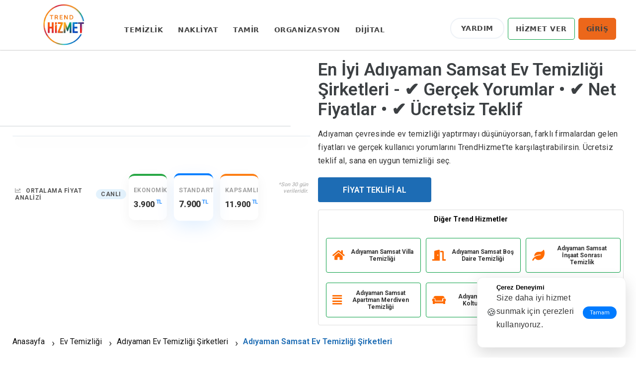

--- FILE ---
content_type: text/html; charset=UTF-8
request_url: https://www.trendhizmet.com/adiyaman-samsat-ev-temizligi-sirketleri
body_size: 15196
content:
<!doctype html>
<html lang="tr-TR">
<head> 
<meta charset="utf-8" />
<base href="https://www.trendhizmet.com/" />
<title>En İyi 20 Adıyaman Samsat Ev Temizliği Şirketi 2026</title>
<meta name="description" content="Adıyaman çevresinde ev temizliği yaptırmayı düşünüyorsan, farklı firmalardan gelen fiyatları ve gerçek kullanıcı yorumlarını TrendHizmet’te karşılaştırabilirsin. Ücretsiz teklif al, sana en uygun temizliği seç." />
<meta name="keywords" content="Antalya temizlik şirketleri, İstanbul temizlik şirketleri, Ankara temizlik şirketleri, İzmir temizlik şirketleri, Bursa temizlik şirketleri, web sitesi tasarımı, SEO hizmetleri, web sitesi yazılımı, mobil uygulama, sosyal medya uzmanı" />
<meta property="og:locale" content="tr_TR" /><meta property="og:site_name" content="Trend Hizmet" /><meta property="og:type" content="article" /><meta property="og:title" content="En İyi 20 Adıyaman Samsat Ev Temizliği Şirketi 2026" /><meta property="og:description" content="Adıyaman çevresinde ev temizliği yaptırmayı düşünüyorsan, farklı firmalardan gelen fiyatları ve gerçek kullanıcı yorumlarını TrendHizmet’te karşılaştırabilirsin. Ücretsiz teklif al, sana en uygun temizliği seç." /><meta property="og:image" content="https://www.trendhizmet.com/" /><meta property="og:url" content="https://www.trendhizmet.com/adiyaman-samsat-ev-temizligi-sirketleri" /><meta name="viewport" content="width=device-width, minimum-scale=1.0, maximum-scale=2.0" />
<link rel="canonical" href="https://www.trendhizmet.com/adiyaman-samsat-ev-temizligi-sirketleri" />
<link rel="shortcut icon" type="image/x-icon" href="https://www.trendhizmet.com/favicon.ico" />
<link rel="stylesheet" type="text/css" href="//www.trendhizmet.com/content/themes/default/engine/sw.v001.css" />
	<style>
    /* HEADER VE MENU SIHIRBAZI BASLANGIC */
    
    /* 1. Menü Linklerini Kalınlaştır ve Modern Yap */
    header a, .menu a, nav a, ul.nav li a, .header-menu a {
        font-family: 'Segoe UI', system-ui, -apple-system, sans-serif !important;
        font-size: 14px !important;
        font-weight: 800 !important; /* Kalin Font */
        text-transform: uppercase !important; /* Hepsi Buyuk Harf */
        color: #444 !important; /* Koyu Gri (Asil durur) */
        text-decoration: none !important;
        letter-spacing: 0.5px !important;
        padding: 10px 15px !important;
        transition: all 0.3s ease !important;
    }

    /* 2. Mouse ile Üzerine Gelince (Hover Efekti) */
    header a:hover, .menu a:hover, nav a:hover, ul.nav li a:hover {
        color: #007bff !important; /* TrendHizmet Mavisi */
        background: rgba(0, 123, 255, 0.08) !important; /* Cok hafif mavi arka plan */
        border-radius: 8px !important; /* Hafif yuvarlak köseler */
        transform: translateY(-2px); /* Hafif yukari zıplama hissi */
    }

    /* 3. "YARDIM" ve "HESABIM" Butonlarını Ayır ve Şekillendir */
    a[href*="yardim"], a[href*="hesabim"], .user-btn {
        border: 2px solid #eef2f7 !important; /* İnce gri cerceve */
        border-radius: 20px !important; /* Tam yuvarlak buton */
        padding: 8px 20px !important;
        margin-left: 5px !important;
    }
    
    /* Hesabım butonuna gelince içi dolsun */
    a[href*="hesabim"]:hover {
        background: #007bff !important;
        color: #fff !important; /* Yazi beyaz olsun */
        border-color: #007bff !important;
        box-shadow: 0 4px 10px rgba(0,123,255,0.3) !important; /* Parlama efekti */
    }
    /* HEADER VE MENU SIHIRBAZI BITIS */
</style>
<script id="jquery" src="content/themes/default/engine/jquery-1.7.2.min.js"></script>
<link rel="stylesheet" id="offer_plugin_css" type="text/css" href="https://www.trendhizmet.com/content/plugins/getoffer/theme/engine/offer.v002.css" /><link rel="stylesheet" id="font_awesome" type="text/css" href="//www.trendhizmet.com/content/themes/default/engine/font-awesome/css/all.min.css" /><!-- Google tag (gtag.js) -->
<script async src="https://www.googletagmanager.com/gtag/js?id=G-M043XNWQZ2"></script>
<script>
  window.dataLayer = window.dataLayer || [];
  function gtag(){dataLayer.push(arguments);}
  gtag('js', new Date());

  gtag('config', 'G-M043XNWQZ2');
</script>

<!-- Google Tag Manager Trend Hizmet by AdresGezgini -->
<noscript><iframe src="//www.googletagmanager.com/ns.html?id=GTM-K4L62LW5"
height="0" width="0" style="display:none;visibility:hidden"></iframe></noscript>
<script>(function(w,d,s,l,i){w[l]=w[l]||[];w[l].push({'gtm.start':
new Date().getTime(),event:'gtm.js'});var f=d.getElementsByTagName(s)[0],
j=d.createElement(s),dl=l!='dataLayer'?'&l='+l:'';j.async=true;j.src=
'//www.googletagmanager.com/gtm.js?id='+i+dl;f.parentNode.insertBefore(j,f);
})(window,document,'script','dataLayer','GTM-K4L62LW5');</script>
<!-- End Google Tag Manager Trend Hizmet by AdresGezgini --><script charset="UTF-8" src="//api.notification.com.tr/web-push/25d13818f524a39518f9721d18255da6.js" async></script>
<script async src="https://www.googletagmanager.com/gtag/js?id=G-M043XNWQZ2"></script>





  
<!-- —— TRENDHIZMET INTRO BLOK ALINTISI STİLİ —— -->
<style>
  section.text-container > p:nth-of-type(1),
  section.text-container > p:nth-of-type(2) {
    border-left: 4px solid #ffa500 !important;
    background-color: #f9f9f9 !important;
    padding: 15px 20px !important;
    margin: 20px 0 !important;
    font-style: italic !important;
    color: #333 !important;
  }
  
</style>
</head>

</head> 
<body class="scompanies seo_page loggedoff">
<header>
		<div class="center">
        <a href="https://www.trendhizmet.com/" class="logo"><img src="content/upload/images/large/logo.png" alt="Trend | Ev, Ofis Temizlik, Organizasyon, Nakliyat Şirketleri" /></a>
		
		
				
        <nav class="drillmenu main-menu" data-formenu="main">
			<ul><li class="private is_mobil"><a href="https://www.trendhizmet.com/profesyonel-ol">HİZMET VER</a></li><li class="private is_mobil"><a href="https://www.trendhizmet.com/ulogin">GİRİŞ</a></li><li class="private is_mobil"><a href="https://www.trendhizmet.com/yardim">YARDIM</a></li><li><a href="https://www.trendhizmet.com/temizlik">TEMİZLİK</a></li><li><a href="https://www.trendhizmet.com/nakliyat">NAKLİYAT</a></li><li><a href="https://www.trendhizmet.com/tamir">TAMİR</a></li><li><a href="https://www.trendhizmet.com/organizasyon">ORGANİZASYON</a></li><li><a href="https://www.trendhizmet.com/dijital">DİJİTAL</a></li></ul>		</nav>
        <a href="javascript:;" class="formenu formain" data-for="main" title="menu"><i class="nav-icon"><i></i></i></a>
		
		
		<a href="https://www.trendhizmet.com/profesyonel-ol" class="becompany-btn is_mobil">HİZMET VER</a>
		
        <nav class="drillmenu" data-formenu="user">
        <ul class="user-menu">
            			
								
				<li class="lifaq"><a href="https://www.trendhizmet.com/yardim" class="faq">YARDIM</a></li>				
                                    <li><a href="https://www.trendhizmet.com/profesyonel-ol" class="company">HİZMET VER</a></li>
                    <li><a href="https://www.trendhizmet.com/ulogin" class="login">GİRİŞ</a></li>
                                    </ul>
        </nav>
        <a href="javascript:;" class="formenu foruser" data-for="user" title="menu"><i class="fa fa-user"></i></a>
    </div>
	
		
	</header>
<main>
<style>
    /* GENEL DUZENLEMELER */
    .trend-grid { display: grid !important; grid-template-columns: repeat(3, 1fr) !important; gap: 10px !important; margin-top: 20px !important; width: 100% !important; }
    @media (max-width: 600px) { .trend-grid { grid-template-columns: 1fr !important; } }

    .trend-card {
        display: flex !important; align-items: center !important; justify-content: flex-start !important;
        background: #fff; border: 1px solid #e0e0e0; border-radius: 8px; padding: 12px 12px !important;
        text-decoration: none; transition: all 0.2s ease-in-out; box-shadow: 0 2px 5px rgba(0,0,0,0.02);
        width: 100% !important; min-height: 70px !important; box-sizing: border-box !important;
    }
    .trend-card:hover { transform: translateY(-3px); border-color: #ff6b00; box-shadow: 0 8px 15px rgba(0,0,0,0.08); background: #fffcf8; }
    .trend-card i { font-size: 22px !important; color: #ff6b00; margin-right: 10px !important; flex-shrink: 0; }
    .trend-card span { font-family: -apple-system, BlinkMacSystemFont, "Segoe UI", Roboto, "Helvetica Neue", Arial, sans-serif; font-size: 12px !important; font-weight: 700 !important; color: #333; line-height: 1.2; text-transform: capitalize; }

    /* --- HERO VE TRIPLEX DUZENLEMELERI (GRID SYSTEM) --- */
    .triplex ul {
        display: grid !important;
        grid-template-columns: 1fr 1fr 1fr !important; 
        gap: 30px !important; 
        margin-top: 25px !important; 
        margin-bottom: 5px !important; 
        padding: 0;
        list-style: none;
        align-items: start !important; 
    }

    .triplex li {
        width: 100% !important;
        box-sizing: border-box;
        overflow: hidden; 
    }
    
    .triplex li p {
        margin-bottom: 2px !important; 
    }

    @media (max-width: 992px) {
        .triplex ul {
            grid-template-columns: 1fr !important;
            gap: 20px !important;
        }
    }

    .triplex li h2 {
        font-size: 22px !important;
        font-weight: 800 !important;
        line-height: 1.3 !important;
        color: #222;
        margin-top: 15px;
        margin-bottom: 10px;
        min-height: 50px; 
        display: flex;
        align-items: flex-end; 
    }

    /* --- V35: HERO KAPSAYICISI --- */
    .hero-backdrop-wrapper-v35 {
        position: relative;
        width: 100%;
        aspect-ratio: 1 / 1; 
        max-width: 600px; 
        margin-top: -30px; 
        margin-left: -20px; 
        margin-right: auto; 
        z-index: 1; 
    }

    .hero-backdrop-wrapper-v35::before {
        content: '';
        position: absolute;
        top: -80px;        
        left: -40px;        
        width: 100%;
        height: 100%;        
        background-color: #eceff1; 
        border-radius: 24px; 
        z-index: -1; 
        box-shadow: inset 0 0 20px rgba(0,0,0,0.03); 
    }

    @media (max-width: 992px) {
        .hero-backdrop-wrapper-v35 { margin: 20px auto 20px; max-width: 95%; margin-left: auto; margin-top: 20px; }
        .hero-backdrop-wrapper-v35::before { top: 10px; left: -10px; width: 100%; }
        .hero-v35-container { top: 0 !important; }
    }

    /* --- HERO KUTUSU --- */
    .hero-v35-container {
        position: relative;
        top: -60px;
        width: 100%;
        height: 100%; 
        border-radius: 16px;
        overflow: hidden; 
        background: linear-gradient(135deg, #f0f8ff 0%, #e6f0ff 100%);
        box-shadow: 0 10px 30px rgba(0,0,0,0.1); 
        border: 1px solid #eef2f5;
        display: flex; justify-content: center; align-items: center;
        z-index: 2; 
    }
    
    .hero-bg-img-tag {
        position: absolute; top: 0; left: 0; width: 100%; height: 100%;
        object-fit: cover;
        object-position: top center;
        z-index: 0;
    }

    .hero-dark-overlay { position: absolute; inset: 0; background: rgba(0,0,0,0.3); z-index: 1; }
    
    /* --- ANIMASYONLAR --- */
    .pulse-ring-v35 {
        position: absolute; border-radius: 50%;
        border: 2px solid rgba(0, 191, 255, 0.6); 
        top: 50%; left: 50%; transform: translate(-50%, -50%);
        animation: pulse-v35 3s infinite; z-index: 2;
        box-shadow: 0 0 20px rgba(0, 191, 255, 0.3);
    }
    .no-img-mode .pulse-ring-v35 { border-color: rgba(0, 123, 255, 0.2); box-shadow: none; }

    .pr-v35-1 { width: 140px; height: 140px; animation-delay: 0s; }
    .pr-v35-2 { width: 240px; height: 240px; animation-delay: 1s; }
    .pr-v35-3 { width: 340px; height: 340px; animation-delay: 2s; opacity: 0.4; }

    @keyframes pulse-v35 {
        0% { transform: translate(-50%, -50%) scale(0.8); opacity: 0; }
        50% { opacity: 1; }
        100% { transform: translate(-50%, -50%) scale(1.35); opacity: 0; }
    }

    .floating-card-v35 {
        position: absolute; background: #fff; padding: 12px 18px; border-radius: 10px;
        box-shadow: 0 10px 30px rgba(0,0,0,0.15); color: #333; display: flex; align-items: center; gap: 10px;
        font-size: 13px; font-weight: 800; animation: float-v35 4s ease-in-out infinite;
        border-left: 5px solid #ff6b00; z-index: 3;
        max-width: 45%;
    }
    .floating-card-v35 i { color: #ff6b00; font-size: 18px; }
    
    .fc-v35-1 { top: 20%; left: 8%; animation-delay: 0s; }
    .fc-v35-2 { bottom: 30%; right: 8%; animation-delay: 2s; border-left-color: #007bff; }
    .fc-v35-2 i { color: #007bff; }

    .hero-price-v35 {
        position: absolute; bottom: 20px; left: 50%; transform: translateX(-50%);
        background: rgba(255, 255, 255, 0.95); 
        backdrop-filter: blur(8px);
        padding: 12px 35px; 
        border-radius: 50px;
        border: none;
        border-bottom: 4px solid #0d47a1; 
        box-shadow: 0 15px 35px rgba(0,0,0,0.2); 
        font-weight: 900; color: #0d47a1; font-size: 16px;
        z-index: 4; white-space: nowrap; 
    }
    .hero-price-v35 span span { color: #0d47a1; font-size: 10px; opacity: 0.9; vertical-align: super; font-weight: 800; margin-left: 2px; }

    @keyframes float-v35 {
        0%, 100% { transform: translateY(0); }
        50% { transform: translateY(-15px); }
    }

    /* MOBIL DUZENLEMELER */
    @media (max-width: 992px) {
        .floating-card-v35 { padding: 8px 12px; font-size: 11px; }
        
        .hero-price-v35 { 
            padding: 8px 16px;
            font-size: 12px;
            bottom: 15px; 
            max-width: 90%;
            width: auto;
            text-align: center;
        }
        
        .pr-v35-1 { width: 100px; height: 100px; }
        .pr-v35-2 { width: 180px; height: 180px; }
        .pr-v35-3 { width: 260px; height: 260px; }
    }
    
    /* --- V35: KRISTAL KARTLAR --- */
    .price-cards-v35-wrapper {
        max-width: 600px; 
        margin: 0 auto; 
        margin-left: -20px; 
        margin-top: 10px; 
        display: block; 
        clear: both;
    }
    
    .pcw-v35-header {
        display: flex; justify-content: space-between; align-items: center;
        margin-bottom: 12px; padding: 0 5px; 
    }
    .pcw-v35-header span { font-weight: 700; color: #555; font-size: 12px; text-transform: uppercase; letter-spacing: 0.5px; }
    .pcw-v35-badge { background: #e3f2fd; color: #007bff; padding: 3px 10px; border-radius: 20px; font-size: 10px; font-weight: 800; letter-spacing: 0.5px; }

    .pcw-v35-grid {
        display: grid;
        grid-template-columns: 1fr 1fr 1fr;
        gap: 15px;
    }

    .pcw-v35-card {
        background: #fff; 
        border-radius: 12px;
        padding: 22px 10px; 
        text-align: center;
        transition: all 0.3s ease;
        position: relative;
        overflow: hidden;
        box-shadow: 0 8px 25px rgba(0,0,0,0.05);
        border-top: 4px solid #eee; 
    }
    .pcw-v35-card:hover { transform: translateY(-5px); box-shadow: 0 15px 40px rgba(0,0,0,0.1); }

    .pcw-v35-card.min { border-top-color: #28a745; }
    
    .pcw-v35-card.avg { 
        border-top-color: #007bff; 
        transform: scale(1.03);
        box-shadow: 0 12px 35px rgba(0,123,255,0.12); 
        z-index: 1; 
    }
    .pcw-v35-card.avg:hover {
        transform: scale(1.03) translateY(-5px); 
    }
    
    .pcw-v35-card.max { border-top-color: #fd7e14; }

    .pcw-v35-label { display: block; font-size: 12px; color: #999; margin-bottom: 10px; font-weight: 600; text-transform: uppercase; letter-spacing: 0.5px; }
    
    .pcw-v35-price { display: block; font-size: 17px; font-weight: 900; color: #333; letter-spacing: -0.5px; }
    .pcw-v35-currency { color: #007bff; font-size: 11px; vertical-align: super; font-weight: 700; opacity: 0.8; margin-left: 2px; }
    
    .pcw-v35-footer { margin-top: 15px; text-align: right; font-size: 11px; color: #bbb; font-style: italic; padding-right: 5px; }

    @media (max-width: 992px) {
        .price-cards-v35-wrapper { margin-left: auto; max-width: 100%; margin-top: 20px; }
        .pcw-v35-grid { gap: 10px; }
        .pcw-v35-card { padding: 15px 5px; }
        .pcw-v35-card.avg { transform: none; }
        .pcw-v35-card.avg:hover { transform: translateY(-5px); } 
    }

    @media (max-width: 550px) {
        .pcw-v35-grid { 
            gap: 4px !important;
        }
        .pcw-v35-card { 
            padding: 8px 2px !important;
            overflow: visible !important;
            border-radius: 8px !important;
            min-height: auto !important;
        }
        .pcw-v35-label { 
            font-size: 9px !important;
            letter-spacing: 0 !important;
            margin-bottom: 4px !important;
            white-space: nowrap !important;
        }
        .pcw-v35-price { 
            font-size: 13px !important;
            letter-spacing: -1px !important; 
            line-height: 1.2 !important;
        }
        .pcw-v35-currency { 
            font-size: 8px !important;
            margin-left: 0 !important;
        }

        .hero-price-v35 {
            padding: 6px 12px !important;
            font-size: 11px !important;
            bottom: 10px !important;
            width: auto !important;
            max-width: 95% !important;
            white-space: nowrap !important;
        }
        .hero-price-v35 span span {
            font-size: 9px !important;
        }
    }

    /* --- YORUMLAR BÖLÜMÜ CSS --- */
    .user-reviews-section {
        max-width: 1200px;
        margin: 0 auto 40px auto;
        padding: 0 20px;
    }
    .reviews-grid {
        display: grid;
        grid-template-columns: repeat(2, 1fr);
        gap: 25px;
    }
    .review-card {
        background: #fff;
        border: 1px solid #e5e7eb;
        border-radius: 12px;
        padding: 20px;
        box-shadow: 0 2px 8px rgba(0,0,0,0.04);
        transition: all 0.3s ease;
    }
    .review-card:hover {
        box-shadow: 0 8px 20px rgba(0,0,0,0.08);
        transform: translateY(-3px);
    }
    .review-header {
        display: flex;
        justify-content: space-between;
        align-items: center;
        margin-bottom: 12px;
    }
    .review-author {
        font-size: 16px;
        font-weight: 700;
        color: #333;
    }
    .review-date {
        font-size: 13px;
        color: #999;
    }
    .review-stars {
        margin-bottom: 10px;
    }
    .review-stars i {
        color: #ddd;
        font-size: 16px;
        margin-right: 2px;
    }
    .review-stars i.active {
        color: #ffc107;
    }
    .review-text {
        font-size: 14px;
        line-height: 1.6;
        color: #555;
    }
    @media (max-width: 768px) {
        .reviews-grid {
            grid-template-columns: 1fr;
            gap: 15px;
        }
    }

    /* --- SSS (FAQ) BÖLÜMÜ CSS --- */
    .faq-section {
        max-width: 1200px;
        margin: 0 auto 40px auto;
        padding: 0 20px;
    }
    .faq-list {
        list-style: none;
        padding: 0;
        margin: 0;
    }
    .faq-item {
        background: #fff;
        border: 1px solid #e5e7eb;
        border-radius: 10px;
        margin-bottom: 15px;
        overflow: hidden;
        transition: all 0.3s ease;
    }
    .faq-item:hover {
        border-color: #007bff;
    }
    .faq-question {
        padding: 18px 20px;
        cursor: pointer;
        display: flex;
        justify-content: space-between;
        align-items: center;
        font-size: 16px;
        font-weight: 700;
        color: #333;
        background: #f9fafb;
        transition: background 0.2s;
    }
    .faq-question:hover {
        background: #f0f4f8;
    }
    .faq-question::after {
        content: '▼';
        font-size: 12px;
        color: #007bff;
        transition: transform 0.3s;
    }
    .faq-item.active .faq-question::after {
        transform: rotate(180deg);
    }
    .faq-answer {
        max-height: 0;
        overflow: hidden;
        transition: max-height 0.4s ease, padding 0.4s ease;
        padding: 0 20px;
        font-size: 14px;
        line-height: 1.6;
        color: #555;
        background: #fff;
    }
    .faq-item.active .faq-answer {
        max-height: 500px;
        padding: 15px 20px 20px 20px;
    }
</style>

<section class="text-info">
    <div>
        <h1>En İyi Adıyaman Samsat Ev Temizliği Şirketleri - ✔️ Gerçek Yorumlar • ✔️ Net Fiyatlar • ✔️ Ücretsiz Teklif</h1>
       
         <p>Adıyaman çevresinde ev temizliği yaptırmayı düşünüyorsan, farklı firmalardan gelen fiyatları ve gerçek kullanıcı yorumlarını TrendHizmet’te karşılaştırabilirsin. Ücretsiz teklif al, sana en uygun temizliği seç.</p>
        <a class="getoffer" href="https://www.trendhizmet.com/ev-temizligi/teklif-al">FİYAT TEKLİFİ AL</a>

        <div class="relatives">
            <strong style="display:block; font-size:14px; margin-bottom:5px; color:#333; font-weight:700;">Diğer Trend Hizmetler</strong>
            
            <div class="trend-grid">
                        <a href="adiyaman-samsat-villa-temizligi-sirketleri" title="Adıyaman Samsat Villa Temizliği Şirketleri" class="trend-card">
                <i class="fa fa-home"></i>
                <span>Adıyaman Samsat Villa Temizliği</span>
            </a>
                        <a href="adiyaman-samsat-bos-daire-temizligi-sirketleri" title="Adıyaman Samsat Boş Daire Temizliği Şirketleri" class="trend-card">
                <i class="fa fa-door-open"></i>
                <span>Adıyaman Samsat Boş Daire Temizliği</span>
            </a>
                        <a href="adiyaman-samsat-insaat-sonrasi-temizlik-sirketleri" title="Adıyaman Samsat İnşaat Sonrası Temizlik Şirketleri" class="trend-card">
                <i class="fa fa-leaf"></i>
                <span>Adıyaman Samsat İnşaat Sonrası Temizlik</span>
            </a>
                        <a href="adiyaman-samsat-apartman-merdiven-temizligi-sirketleri" title="Adıyaman Samsat Apartman Merdiven Temizliği Şirketleri" class="trend-card">
                <i class="fa fa-align-justify"></i>
                <span>Adıyaman Samsat Apartman Merdiven Temizliği</span>
            </a>
                        <a href="adiyaman-samsat-koltuk-yikama-sirketleri" title="Adıyaman Samsat Koltuk Yıkama Şirketleri" class="trend-card">
                <i class="fa fa-couch"></i>
                <span>Adıyaman Samsat Koltuk Yıkama</span>
            </a>
                        <a href="adiyaman-samsat-ofis-temizligi-sirketleri" title="Adıyaman Samsat Ofis Temizliği Şirketleri" class="trend-card">
                <i class="fa fa-briefcase"></i>
                <span>Adıyaman Samsat Ofis Temizliği</span>
            </a>
                        </div>
        </div>
    </div>

    <div class="hero-left-column">
        <div class="hero-backdrop-wrapper-v35">
            <div class="hero-v35-container ">
                                    <img src="content/upload/images/large/2025/05/Hijyenik-ve-guvenilir-temizlik-şirketleri.jpg.webp" class="hero-bg-img-tag" alt="Ev Temizliği">
                    <div class="hero-dark-overlay"></div>
                                
                <div class="pulse-ring-v35 pr-v35-1"></div>
                <div class="pulse-ring-v35 pr-v35-2"></div>
                <div class="pulse-ring-v35 pr-v35-3"></div>
                
                <div class="floating-card-v35 fc-v35-1">
                    <i class="fa fa-check-circle"></i><span>Güvenilir Şirketler</span>
                </div>
                <div class="floating-card-v35 fc-v35-2">
                    <i class="fa fa-bolt"></i><span>Hızlı Teklif</span>
                </div>
                
                <div class="hero-price-v35">
                    <span>3.900 <span>TL</span></span> - 
                    <span>11.900 <span>TL</span></span>
                </div>
            </div>
        </div>

        <div class="price-cards-v35-wrapper">
            <div class="pcw-v35-header">
                <span><i class="fa fa-chart-line" style="color:#aaa; margin-right:6px;"></i> Ortalama Fiyat Analizi</span>
                <span class="pcw-v35-badge">CANLI</span>
            </div>
            
            <div class="pcw-v35-grid">
                <div class="pcw-v35-card min">
                    <span class="pcw-v35-label">Ekonomik</span>
                    <span class="pcw-v35-price">
                        3.900<span class="pcw-v35-currency">TL</span>
                    </span>
                </div>
                
                <div class="pcw-v35-card avg">
                    <span class="pcw-v35-label">Standart</span>
                    <span class="pcw-v35-price">
                        7.900<span class="pcw-v35-currency">TL</span>
                    </span>
                </div>
                
                <div class="pcw-v35-card max">
                    <span class="pcw-v35-label">Kapsamlı</span>
                    <span class="pcw-v35-price">
                        11.900<span class="pcw-v35-currency">TL</span>
                    </span>
                </div>
            </div>
            
            <div class="pcw-v35-footer">
                *Son 30 gün verileridir.
            </div>
        </div>
    </div>
</section>

<div id="bread-crumbs">
    <ul class="bread-ul" itemscope itemtype="https://schema.org/BreadcrumbList">
        <li itemprop="itemListElement" itemscope itemtype="https://schema.org/ListItem">
    <a itemprop="item" href="https://www.trendhizmet.com/"><span itemprop="name">Anasayfa</span></a>
    <meta itemprop="position" content="1" />
    </li>
        <li itemprop="itemListElement" itemscope itemtype="https://schema.org/ListItem">
    <a itemprop="item" href="https://www.trendhizmet.com/ev-temizligi"><span itemprop="name">Ev Temizliği</span></a>
    <meta itemprop="position" content="2" />
    </li>
            <li itemprop="itemListElement" itemscope itemtype="https://schema.org/ListItem">
    <a itemprop="item" href="https://www.trendhizmet.com/adiyaman-ev-temizligi-sirketleri"><span itemprop="name">Adıyaman Ev Temizliği Şirketleri</span></a>
    <meta itemprop="position" content="3" />
    </li>
            <li itemprop="itemListElement" itemscope itemtype="https://schema.org/ListItem">
    <a itemprop="item" href="https://www.trendhizmet.com/adiyaman-samsat-ev-temizligi-sirketleri"><span itemprop="name">Adıyaman Samsat Ev Temizliği Şirketleri</span></a>
    <meta itemprop="position" content="4" />
    </li>
            </ul>
</div>


<section class="triplex">
    <ul>
        <li>
        <span><img src="content/upload/images/large/2025/05/Farklı-teklifleri-inceleyin-en-iyisini-secin.jpg.webp" alt="Adıyaman Samsat Ev Temizliği Şirketleri - Resim1" /></span>
        <div><h2>Adıyaman Samsat Ev Temizliği</h2><p><p><span style="font-size:16px;"><strong>Adıyaman Samsat ev temizliği</strong> hizmeti arayanlar için, günlük yoğunluk içinde güvenilir bir firma bulmak her zaman kolay olmayabilir. TrendHizmet, Adıyaman Samsat çevresinde daha önce hizmet vermiş, puanlanmış ve gerçek kullanıcı yorumları almış temizlik firmalarını bir araya getirir. Talep oluşturduğunda farklı firmalardan gelen teklifleri tek ekranda görür, fiyatları ve hizmet detaylarını karşılaştırarak kararını kendin verirsin. Kiminle çalışacağına sen karar verir, işi şansa bırakmazsın.</span></p>
</p></div>
    </li>

        <li class="price-table-custom" style="padding: 0 !important; border: none !important; background: transparent !important; box-shadow: none !important;">
        
        <style>
            .pt-container {
                width: 100%;
                background: #fff;
                border-radius: 8px;
                overflow: hidden;
                border: 1px solid #d1d9e6; 
                box-shadow: 0 4px 12px rgba(0,0,0,0.06);
                margin: 0 auto 10px auto; 
                font-family: 'Segoe UI', Roboto, Helvetica, Arial, sans-serif;
            }
            .pt-table {
                width: 100%;
                border-collapse: collapse;
                table-layout: fixed; 
            }
            .pt-head th {
                background-color: #007bff; 
                color: #fff;
                padding: 10px 8px;
                font-size: 13px;
                font-weight: 700;
                text-transform: uppercase;
                letter-spacing: 0.5px;
                border-bottom: 2px solid #0056b3;
            }
            .pt-head th:first-child { text-align: left; border-right: 1px solid rgba(255,255,255,0.2); width: 65%; }
            .pt-head th:last-child { text-align: right; width: 35%; } 
            
            .pt-body tr {
                height: 55px !important;
            }

            .pt-body td {
                padding: 0 12px;
                font-size: 13px; 
                color: #333 !important;
                border-bottom: 1px solid #eee;
                vertical-align: middle !important;
                line-height: 1.3;
                font-weight: 600 !important;
            }
            
            .pt-body td * {
                font-weight: inherit !important;
                font-size: inherit !important;
                margin: 0 !important;
                padding: 0 !important;
                line-height: inherit !important;
                color: inherit !important;
                display: inline !important;
            }
            
            .pt-body tr:nth-child(even) { background-color: #f8fbff; }
            .pt-body tr:hover { background-color: #eef6ff; }
            
            .pt-service {
                text-align: left;
                word-wrap: break-word;
            }
            .pt-price {
                text-align: right;
                font-weight: 800 !important;
                color: #28a745 !important; 
                white-space: nowrap; 
                letter-spacing: -0.5px; 
            }
            .pt-footer-text { padding: 0 5px; }
            .pt-footer-text h2 { font-size: 16px !important; margin: 10px 0 5px 0 !important; color: #333; min-height: auto !important; }
            .pt-footer-text div { font-size: 13px !important; line-height: 1.5; color: #666; }

            @media (max-width: 600px) {
                .pt-container { overflow-x: auto; -webkit-overflow-scrolling: touch; }
                .pt-table { min-width: 300px; table-layout: auto; }
                .pt-head th { padding: 8px 5px !important; font-size: 12px !important; }
                .pt-body td { padding: 0 8px !important; font-size: 12px !important; }
            }
        </style>
    
        <div class="pt-container">
            <table class="pt-table">
                <thead class="pt-head">
                    <tr>
                        <th>Hizmet Detayı</th>
                        <th>Ortalama Fiyat</th>
                    </tr>
                </thead>
                <tbody class="pt-body">
                                    <tr>
                        <td class="pt-service">Yüzeysel Ev Temizliği (2+1 Daire)</td>
                        <td class="pt-price">4100 TL – 4600 TL</td>
                    </tr>
                                    <tr>
                        <td class="pt-service">Detaylı Ev Temizliği (2+1 Daire)</td>
                        <td class="pt-price">4900 TL – 5600 TL</td>
                    </tr>
                                    <tr>
                        <td class="pt-service">Yüzeysel Ev Temizliği (3+1 Daire)</td>
                        <td class="pt-price">4300 TL – 4900 TL</td>
                    </tr>
                                    <tr>
                        <td class="pt-service">Detaylı Ev Temizliği (3+1 Daire)</td>
                        <td class="pt-price">5100 TL – 6100 TL</td>
                    </tr>
                                    <tr>
                        <td class="pt-service">Yüzeysel Ev Temizliği (4+1 Daire)</td>
                        <td class="pt-price">4600 TL – 5300 TL</td>
                    </tr>
                                    <tr>
                        <td class="pt-service">Detaylı Ev Temizliği (4+1 Daire)</td>
                        <td class="pt-price">5400 TL – 6500 TL</td>
                    </tr>
                                </tbody>
            </table>
        </div>
    
        <div class="pt-footer-text">
            <h2>Adıyaman Samsat Ev Temizliği Fiyatları ve En İyi 2026 Adıyaman Ev Temizliği Şirketleri</h2>
            <div><p><span style="font-size:16px;"><strong>Adıyaman Samsat ev temizliği fiyatları</strong>, evin büyüklüğüne, eşyalı ya da boş olmasına, yapılacak temizliğin detaylı mı yüzeysel mi olacağına göre değişiklik gösterebilir. Bu yüzden net bir rakam duymak yerine birkaç farklı firmadan teklif almak çok daha sağlıklı bir yöntemdir. TrendHizmet’te talep oluşturduğunda, Adıyaman Samsat çevresinde hizmet veren firmalar sana teklif gönderir; sen de fiyatları, hizmet kapsamını ve kullanıcı yorumlarını tek ekranda görerek karşılaştırırsın. Böylece hem işin içeriği netleşir hem de bütçen sürprizlerle karşılaşmaz.</span></p></div>
        </div>
    
    </li>
    
        <li>
        <span><img src="content/upload/images/large/2025/05/Yorumları-inceleyin-en-doğru-tercihi-yapın.jpg.webp" alt="Adıyaman Samsat Ev Temizliği Şirketleri - Resim2" /></span>
        <div><h2>Neden Trendhizmet.com’u Seçmelisiniz?</h2><p><p style="margin-bottom: 20px;"><span style="font-size:16px;"><strong>Adıyaman Samsat ev temizliği</strong> hizmeti alırken doğru firmayı bulmak çoğu zaman zahmetli olabilir. TrendHizmet, bu süreci senin adına sadeleştirir; farklı firmalardan gelen teklifleri, hizmet detaylarını ve gerçek kullanıcı yorumlarını tek ekranda görmeni sağlar. Kiminle çalışacağına sen karar verirsin, sistem seni belirli bir firmaya yönlendirmez. Şeffaf yapı sayesinde hem fiyatı hem hizmet kalitesini karşılaştırabilir, ihtiyacına en uygun temizliği güvenle seçebilirsin.</span></p>
</p></div>
    </li>

    
        </ul>
</section>


<section class="price-district">
    <h2>İlçelere Göre Ev Temizliği Şirketleri</h2>
    <ul><li><a href="https://www.trendhizmet.com/adiyaman-tut-ev-temizligi-sirketleri">Tut Ev Temizliği Şirketleri</a></li><li><a href="https://www.trendhizmet.com/adiyaman-sincik-ev-temizligi-sirketleri">Sincik Ev Temizliği Şirketleri</a></li><li><a href="https://www.trendhizmet.com/adiyaman-samsat-ev-temizligi-sirketleri">Samsat Ev Temizliği Şirketleri</a></li><li><a href="https://www.trendhizmet.com/adiyaman-merkez-ev-temizligi-sirketleri">Merkez Ev Temizliği Şirketleri</a></li><li><a href="https://www.trendhizmet.com/adiyaman-kahta-ev-temizligi-sirketleri">Kahta Ev Temizliği Şirketleri</a></li><li><a href="https://www.trendhizmet.com/adiyaman-golbasi-ev-temizligi-sirketleri">Gölbaşı Ev Temizliği Şirketleri</a></li><li><a href="https://www.trendhizmet.com/adiyaman-gerger-ev-temizligi-sirketleri">Gerger Ev Temizliği Şirketleri</a></li><li><a href="https://www.trendhizmet.com/adiyaman-celikhan-ev-temizligi-sirketleri">Çelikhan Ev Temizliği Şirketleri</a></li><li><a href="https://www.trendhizmet.com/adiyaman-besni-ev-temizligi-sirketleri">Besni Ev Temizliği Şirketleri</a></li></ul>
</section>

<h2 style="font-size: 28px; font-weight: 800; color: #222; text-align: center; margin: 60px auto 20px auto; max-width: 1200px; padding: 0 20px;">Adıyaman Samsat Ev Temizliği Yorumları</h2>
<section class="user-reviews-section">
    <div class="reviews-grid">
            <div class="review-card">
            <div class="review-header">
                <span class="review-author">Meryem A.</span>
                <span class="review-date">25 Ocak 2026</span>
            </div>
            <div class="review-stars">
                <i class="fa fa-star active"></i><i class="fa fa-star active"></i><i class="fa fa-star active"></i><i class="fa fa-star active"></i><i class="fa fa-star active"></i>            </div>
            <div class="review-text">Ofisimizin haftada 2 olmak üzere periyodik temizliğinin yapılması için kendileriyle iletişime geçtim kendileriyle birlikte 3 firmadan daha fiyat teklifi aldım. Ve sonunda kendilerinden hizmet almaya karar verdim. Planlanan  gün ve saatte gelip, ofisimizin  temizliğini  yaptılar. Hizmetten memnun kalınca kendileriyle 1 Yıllık anlaşma imzaladık.  Özellikle Ayşe Hanım ve ekibine çok teşekkür ederim. İhtiyacı olan herkese tavsiye ederim.</div>
        </div>
            <div class="review-card">
            <div class="review-header">
                <span class="review-author">Hüriye N.</span>
                <span class="review-date">24 Ocak 2026</span>
            </div>
            <div class="review-stars">
                <i class="fa fa-star active"></i><i class="fa fa-star active"></i><i class="fa fa-star active"></i><i class="fa fa-star active"></i><i class="fa fa-star active"></i>            </div>
            <div class="review-text">Çok memnun kaldım. Özellikle Serap Hanım ve ekibine evimin temizliği için gösterdikleri hassasiyet ve detay için ayrıca teşekkür ederim.</div>
        </div>
            <div class="review-card">
            <div class="review-header">
                <span class="review-author">Melih E.</span>
                <span class="review-date">23 Ocak 2026</span>
            </div>
            <div class="review-stars">
                <i class="fa fa-star active"></i><i class="fa fa-star active"></i><i class="fa fa-star active"></i><i class="fa fa-star active"></i><i class="fa fa-star active"></i>            </div>
            <div class="review-text">Ev temizliği için Hizmet Artı’yı tercih ettim, ekip tam saatinde geldi. Özellikle mutfak ve banyo kısmında gerçekten detaylı çalıştılar. Ev mis gibi oldu, içime sindi.</div>
        </div>
            <div class="review-card">
            <div class="review-header">
                <span class="review-author">Ahmet E.</span>
                <span class="review-date">22 Ocak 2026</span>
            </div>
            <div class="review-stars">
                <i class="fa fa-star active"></i><i class="fa fa-star active"></i><i class="fa fa-star active"></i><i class="fa fa-star active"></i><i class="fa fa-star active"></i>            </div>
            <div class="review-text">Evim için detaylı temizlik hizmeti aldım ve açıkçası bu kadar fark yaratacağını beklemiyordum. Özellikle mutfak ve banyoda yapılan temizlik gerçekten ince ince yapılmıştı; normalde gözden kaçan köşeler bile pırıl pırıldı. Camlar, dolap içleri, kapı kenarları… Hepsi tertemizdi. Gelen ekip hem güler yüzlüydü hem de işini aceleye getirmeden, özenle yaptı. Temizlik bittikten sonra evde ferahlık hissi resmen değişti. Gönül rahatlığıyla tavsiye ederim, tekrar ihtiyaç duyduğumda yine aynı hizmeti alırım.</div>
        </div>
            <div class="review-card">
            <div class="review-header">
                <span class="review-author">Nuriye S.</span>
                <span class="review-date">21 Ocak 2026</span>
            </div>
            <div class="review-stars">
                <i class="fa fa-star active"></i><i class="fa fa-star active"></i><i class="fa fa-star active"></i><i class="fa fa-star active"></i><i class="fa fa-star active"></i>            </div>
            <div class="review-text">Çok memnun kaldım.</div>
        </div>
            <div class="review-card">
            <div class="review-header">
                <span class="review-author">Hatice A.</span>
                <span class="review-date">20 Ocak 2026</span>
            </div>
            <div class="review-stars">
                <i class="fa fa-star active"></i><i class="fa fa-star active"></i><i class="fa fa-star active"></i><i class="fa fa-star active"></i><i class="fa fa-star active"></i>            </div>
            <div class="review-text">Selay Cleaner ile Trendhizmet.com aracılığıyla tanıştım ve aldığım ev temizliği hizmetinden son derece memnun kaldım. Ekip hem güler yüzlü hem de çok profesyoneldi. En ince detayları bile gözden kaçırmadan evi baştan aşağı temizlediler. Evin her köşesi ışıl ışıl oldu, özellikle mutfak ve banyodaki temizlikleri takdire şayandı. Böyle kaliteli bir hizmet almak beni gerçekten mutlu etti. Selay Cleaner ekibini ve Trendhizmet.com’u, pratik ve güvenilir hizmet arayan herkese tavsiye ederim!</div>
        </div>
            <div class="review-card">
            <div class="review-header">
                <span class="review-author">Arzu B.</span>
                <span class="review-date">19 Ocak 2026</span>
            </div>
            <div class="review-stars">
                <i class="fa fa-star active"></i><i class="fa fa-star active"></i><i class="fa fa-star active"></i><i class="fa fa-star active"></i><i class="fa fa-star active"></i>            </div>
            <div class="review-text">Teşekkür ederim. Memnun kaldım</div>
        </div>
            <div class="review-card">
            <div class="review-header">
                <span class="review-author">Ayşe P.</span>
                <span class="review-date">18 Ocak 2026</span>
            </div>
            <div class="review-stars">
                <i class="fa fa-star active"></i><i class="fa fa-star active"></i><i class="fa fa-star active"></i><i class="fa fa-star active"></i><i class="fa fa-star active"></i>            </div>
            <div class="review-text">Yapılan işten ve verilen hizmetten memnun kaldım teşekkür ve tavsiye ederim.</div>
        </div>
            <div class="review-card">
            <div class="review-header">
                <span class="review-author">Semra Ö.</span>
                <span class="review-date">17 Ocak 2026</span>
            </div>
            <div class="review-stars">
                <i class="fa fa-star active"></i><i class="fa fa-star active"></i><i class="fa fa-star active"></i><i class="fa fa-star active"></i><i class="fa fa-star active"></i>            </div>
            <div class="review-text">Bazı ufak tefek sıkıntılar oldu fakat problem çözme konusunda çok hızlı aksiyon alıp güvenimi boşa çıkarmadılar. Verilen hizmetten de yapılan işten son derece memnun kaldım tavsiye ederim.</div>
        </div>
            <div class="review-card">
            <div class="review-header">
                <span class="review-author">Sinem A.</span>
                <span class="review-date">16 Ocak 2026</span>
            </div>
            <div class="review-stars">
                <i class="fa fa-star active"></i><i class="fa fa-star active"></i><i class="fa fa-star active"></i><i class="fa fa-star active"></i><i class="fa fa-star active"></i>            </div>
            <div class="review-text">Elinize Sağlık Serap .Hanım çok teşekkür ederim.</div>
        </div>
        </div>
</section>

<h2 style="font-size: 28px; font-weight: 800; color: #222; text-align: center; margin: 60px auto 20px auto; max-width: 1200px; padding: 0 20px;">Adıyaman Samsat Ev Temizliği Hakkında Merak Ettikleriniz</h2>
<section class="faq-section">
    <ul class="faq-list">
            <li class="faq-item">
            <div class="faq-question">🏠 Adıyaman Samsat bölgesinde oda sayısı artınca ev temizliği fiyatı nasıl etkilenir?</div>
            <div class="faq-answer">

<p>Bu soru son zamanlarda çokça gündeme geliyor. Hatta geçen gün bizim apartmandan Derya Hanım, “Adıyaman Samsat bölgesinde büyük bir evin temizliği neden daha pahalı oluyor?” diye sordu.<br />
<br />
Aslında birçok kişi böyle düşünüyor ama her zaman beklenen tablo ortaya çıkmıyor.<br />
<br />
Örneğin, 100 metrekarelik bir evin temizliği için yaklaşık 3000 TL fiyat alıyoruz. Fakat üç kat daha geniş bir villa için fiyat sorduğumuzda genellikle 6000 TL civarında oluyor. Yani evin alanı üçe katlanıyor ama fiyat sadece iki kat artıyor.<br />
<br />
Bir de büyük evlerde ekip kalabalık olduğu için temizlik süreci daha hızlı ilerliyor. Bu yüzden kimi zaman beklenenden daha uygun bir fiyat ortaya çıkabiliyor.</p>

</div>
        </li>
            <li class="faq-item">
            <div class="faq-question">🧽 Adıyaman Samsat civarında ev temizliği hizmetini sık alırsan fiyat daha uygun olur mu?</div>
            <div class="faq-answer">

<p>Kendi tecrübemle söylüyorum; evi çok uzun aralıklarla temizletmek hem yorucu hem de maliyetli olabiliyor. Oysa düzenli şekilde ev temizliği hizmeti almak işleri kolaylaştırıyor.<br />
<br />
Mesela bizim komşumuz Zeynep Hanım Adıyaman Samsat civarında her hafta temizlik hizmeti alıyor. “Böyle olunca hem fiyat daha uygun oluyor, hem de ev sürekli temiz kalıyor,” diyor. Ben de denedim, gerçekten birikmediği için işler daha rahat ve hızlı yürüyor, maliyet de düşüyor.<br />
<br />
Yani ev temizliği hizmetini sık alırsan, hem senin işin kolaylaşır hem de çoğu zaman fiyatlar daha makul hale gelir.</p>

</div>
        </li>
            <li class="faq-item">
            <div class="faq-question">🐶 Adıyaman Samsat içinde evde hayvan besliyorsan ev temizliği fiyatı değişir mi?</div>
            <div class="faq-answer">

<p>Evcil hayvanın olduğu bir evde temizlik fiyatı değişir mi diye çok soru geliyor. Kendi evimde kedi var ve genelde ekstra bir ücret talep edilmiyor.<br />
<br />
Tabii Adıyaman Samsat içinde, evde tüy dökülmesi ya da köpeğin patileriyle iz kalması gibi durumlarda ekip işi biraz daha özenle yapıyor.<br />
<br />
Bazı firmalar, “Evde hayvan var mı?” diye önceden soruyor, ona göre ekipman veya ürün getiriyor. Ama genellikle endişe edecek bir durum olmuyor. Sadece işin süresi azıcık uzayabiliyor, o kadar.</p>

</div>
        </li>
            <li class="faq-item">
            <div class="faq-question">⏱️ Adıyaman Samsat bölgesinde ev temizliği hizmeti ne kadar sürer?</div>
            <div class="faq-answer">

<p>Ev temizliği bazen gözde büyüyebiliyor ama işin uzmanı ekipler süreci hızlandırıyor.<br />
<br />
Örneğin, Adıyaman Samsat bölgesinde geçen hafta 2+1 bir evin temizliği üç saat gibi bir sürede tamamlandı. Daha geniş evlerde ekip sayısı artırılınca işler iyice hızlanıyor.<br />
<br />
Bir keresinde büyük bir villa temizliğinde ekip baştan sona organize çalıştı, kahvemi içerken işin yarısının bittiğini gördüm.<br />
<br />
Her evin ve müşterinin beklentisi farklı ama deneyimli bir ekip olunca ev temizliği düşündüğünden kısa sürede tamamlanıyor.</p></div>
        </li>
        </ul>
</section>

<script>
document.addEventListener('DOMContentLoaded', function() {
    const faqItems = document.querySelectorAll('.faq-item');
    faqItems.forEach(function(item) {
        const question = item.querySelector('.faq-question');
        question.addEventListener('click', function() {
            // Diğer açık olanları kapat
            faqItems.forEach(function(otherItem) {
                if (otherItem !== item) {
                    otherItem.classList.remove('active');
                }
            });
            // Tıklanan öğeyi aç/kapat
            item.classList.toggle('active');
        });
    });
});
</script>

<section class="text-container" style="margin-bottom: 50px;">
    <p><span style="font-size:16px;">Adıyaman Samsat ev temizliği ihtiyacı, günlük hayatın temposu içinde çoğu zaman ertelenen ama önemini hiç kaybetmeyen bir konudur. Evin büyüklüğü, yapılacak temizliğin kapsamı ve beklentiler farklılaştıkça, doğru firmayı bulmak da zorlaşabilir. Bu noktada karşılaştırma yapabilmek, sağlıklı bir kararın en önemli parçasıdır.</span></p>

<p><span style="font-size:16px;">TrendHizmet, Adıyaman Samsat bölgesinde hizmet veren temizlik firmalarını şeffaf bir yapı içinde bir araya getirir. Talep oluşturduğunda firmalardan gelen teklifleri, hizmet içeriklerini ve kullanıcı yorumlarını aynı ekranda görürsün. Böylece hem fiyat hem kalite açısından içinin rahat edeceği bir seçim yapabilir, süreci kontrol altında tutarsın.</span></p>
</section>

<section class="content-texts">
    <ul>
        <li>
        <span><img src="content/upload/images/large/2025/05/fiyatlari-karsilastir.jpg.webp" alt="Adıyaman Samsat Ev Temizliği Şirketleri - Resim1" /></span>
        <div><h2>💸 Adıyaman Samsat Ev Temizliği Fiyatları</h2><p><p><span style="font-size:16px;">Ev temizliği fiyatları, yaşadığınız dairenin büyüklüğüne, yapılacak işin detayına ve bölgedeki hizmet yoğunluğuna göre değişebilir. Örneğin 2+1 bir dairede yapılan yüzeysel bir temizlik ile 3+1 geniş bir dairede detaylı temizlik arasında hem zaman hem de fiyat farkı olacaktır.</span></p>

<p><span style="font-size:16px;">Genel olarak Samsat çevresinde fiyatlar 2.100 TL’den başlayıp 4.000 TL’ye kadar uzanabiliyor. En doğrusu, Trendhizmet.com üzerinden hizmet talebi oluşturup gelen teklifler arasında kıyaslama yapmak. Böylece hem fiyat hem de kullanıcı yorumları üzerinden en doğru seçimi yapabilirsiniz.</span></p>
</p></div>
    </li>
        <li>
        <span><img src="content/upload/images/large/2025/05/yorumlara-goz-at.jpg.webp" alt="Adıyaman Samsat Ev Temizliği Şirketleri - Resim2" /></span>
        <div><h2>🌟 Kullanıcı Yorumları Karar Vermenize Yardımcı Olur</h2><p><p><span style="font-size:16px;">Birçok kişi gibi siz de “Acaba hangi firma daha iyi?” diye düşünebilirsiniz. Samsat içinde hizmet alanların yorumları tam da bu yüzden önemli. Bazen bir yorumu okuyunca, kafanızdaki o son soru işareti de kalkar.</span></p>

<p><span style="font-size:16px;">Trendhizmet.com'da her firma sadece fiyatla değil, daha önceki müşterilerinin ne söylediğiyle öne çıkar. Gerçek deneyimler, sizin de daha net karar vermenizi sağlar.</span></p>
</p></div>
    </li>
        <li>
        <span><img src="content/upload/images/large/2025/05/hemen-talep-olustur.jpg.webp" alt="Adıyaman Samsat Ev Temizliği Şirketleri - Resim3" /></span>
        <div><h2>📞 Şimdi Adım Atma Zamanı</h2><p><p><span style="font-size:16px;">Evinizin temizliği için doğru firmayı bulmak artık saatlerinizi almayacak. Samsat çevresindeki temizlik şirketlerinden teklif almak, yalnızca birkaç dakikanızı alır. Formu doldurun, teklifler gelsin, siz sadece karar verin.</span></p>

<p><span style="font-size:16px;">Trendhizmet.com’da her şey şeffaf: Fiyat belli, yorum belli, firma bilgisi belli. Üstelik ücretsiz! Hemen deneyin, arkanıza yaslanın.</span></p>
</p></div>
    </li>
        </ul>
</section>

<section class="index-how">
    <h2>Trend Hizmet'de Adıyaman Samsat Ev Temizliği Nasıl Çalışıyor ?</h2>
    <ul>
    <li>
        <span><img src="content/upload/images/large/2022/02/nasil_1.jpg.webp" alt="Kolay Hizmet Talebi Oluştur" /></span>
        <div>
        <strong>Adıyaman Samsat Ev Temizliği İçin Kolay Hizmet Talebi Oluştur!</strong>
        <span>Adıyaman Samsat Ev Temizliği İçin Trend Hizmet' de basit bir kaç soruya cevap vererek kolayca hizmet talebi oluşturabilirsiniz!</span>
        </div>
    </li>
    <li>
        <span><img src="content/upload/images/large/2022/02/nasil_2.jpg.webp" alt="Sana Özel Teklifleri Al!" /></span>
        <div>
        <strong>Adıyaman Samsat Ev Temizliği İçin Sana Özel Teklifleri Al!</strong>
        <span>Adıyaman Samsat Ev Temizliği İçin Oluşturduğun hizmet talebi firmalara iletilsin. Sana özel gelen teklileri ve firmaları kolayca görebilirsin!</span>
        </div>
    </li>
    <li>
        <span><img src="content/upload/images/large/2022/02/nasil_3.jpg.webp" alt="Almak İstediğin Teklifi Kolayca Seç" /></span>
        <div>
        <strong>Adıyaman Samsat Ev Temizliği İçin Almak İstediğin Teklifi Kolayca Seç!</strong>
        <span>Adıyaman Samsat Ev Temizliği İçin Sana gelen birden çok teklif içerisinden en iyisini değerlendirip, dilediğini seçebilirsin!</span>
        </div>
    </li>
    </ul>
</section>

<style>
    #sticky-bottom-bar {
        position: fixed; bottom: -100px; left: 0; width: 100%;
        background: #fff; box-shadow: 0 -5px 20px rgba(0,0,0,0.1);
        z-index: 99999; transition: bottom 0.4s ease-in-out;
        border-top: 1px solid #e0e0e0; display: flex; justify-content: center;
    }
    #sticky-bottom-bar.show-bar { bottom: 0; }
    .sticky-container { width: 100%; max-width: 1200px; padding: 12px 20px; display: flex; align-items: center; justify-content: space-between; }
    .sticky-info { display: flex; flex-direction: column; }
    .sticky-title { font-size: 15px; font-weight: 700; color: #333; margin: 0; display: flex; align-items: center; }
    .sticky-title::before { content: '⚡'; margin-right: 8px; font-size: 18px; }
    .sticky-desc { font-size: 12px; color: #666; margin: 0; padding-left: 28px; }
    .sticky-btn { background: #007bff; color: #fff !important; padding: 12px 35px; border-radius: 30px; font-weight: 700; font-size: 14px; text-decoration: none; box-shadow: 0 4px 15px rgba(0, 123, 255, 0.4); transition: all 0.2s; white-space: nowrap; display: flex; align-items: center; }
    .sticky-btn:hover { background: #0062cc; transform: translateY(-2px); }
    @media (max-width: 600px) { .sticky-container { padding: 10px 15px; } .sticky-info { display: none; } .sticky-btn { width: 100%; justify-content: center; font-size: 16px; padding: 14px; } }
</style>
<div id="sticky-bottom-bar">
    <div class="sticky-container">
        <div class="sticky-info">
            <span class="sticky-title">Ev Temizliği Fiyatları</span>
            <span class="sticky-desc">Hemen ücretsiz teklif al, karşılaştır!</span>
        </div>
        <a href="https://www.trendhizmet.com/ev-temizligi/teklif-al" class="sticky-btn">
            FİYAT TEKLİFİ AL <i class="fa fa-arrow-right" style="margin-left:8px;"></i>
        </a>
    </div>
</div>
<script>
    window.addEventListener('scroll', function() {
        if (window.scrollY > 400) { document.getElementById('sticky-bottom-bar').classList.add('show-bar'); } 
        else { document.getElementById('sticky-bottom-bar').classList.remove('show-bar'); }
    });
</script>


<section class="footer-top-links">
    <div class="center">
        <div class="footer-top-wrapper">
            
            <div class="footer-top-column">
                <h3>Türkiye Popüler Hizmetler</h3>
                <ul>
                    <li><a href="/ev-temizligi-sirketleri">Türkiye Ev Temizliği</a></li>
                    <li><a href="/ofis-temizligi-sirketleri">Türkiye Ofis Temizliği</a></li>
                    <li><a href="/insaat-sonrasi-temizlik-sirketleri">Türkiye İnşaat Temizliği</a></li>
                     <li><a href="/koltuk-yikama-sirketleri">Türkiye Koltuk Yıkama</a></li>
                </ul>
            </div>

            <div class="footer-top-column">
                <h3>Diğer Popüler Bölgeler</h3>
                <ul>
                                            <li><a href="/istanbul-ev-temizligi-sirketleri">İstanbul Temizlik Şirketleri</a></li>
                                        
                                            <li><a href="/ankara-ev-temizligi-sirketleri">Ankara Temizlik Şirketleri</a></li>
                    
                                            <li><a href="/izmir-ev-temizligi-sirketleri">İzmir Temizlik Şirketleri</a></li>
                                        
                                            <li><a href="/bursa-ev-temizligi-sirketleri">Bursa Temizlik Şirketleri</a></li>
                    
                                            <li><a href="/antalya-ev-temizligi-sirketleri">Antalya Temizlik Şirketleri</a></li>
                                    </ul>
            </div>

            <div class="footer-top-column">
                <h3>Türkiye Hizmet Kategorileri</h3>
                <ul>
                    <li><a href="/ev-temizligi-fiyatlari">Türkiye Ev Temizliği Fiyatları</a></li>
                    <li><a href="/ofis-temizligi-fiyatlari">Türkiye Ofis Temizliği Fiyatları</a></li>
                    
                    <li><a href="/bos-daire-temizligi-sirketleri">Türkiye Boş Daire Temizliği</a></li>
                    
                    <li><a href="/dis-cephe-temizligi-sirketleri">Türkiye Dış Cephe Temizliği</a></li>
                </ul>
            </div>

        </div>
    </div>
</section>

<style>
    /* Modern Footer Genel */
    .th-modern-footer {
        background-color: #fff;
        padding: 60px 0 140px 0;
        font-family: 'Segoe UI', Tahoma, Geneva, Verdana, sans-serif;
        border-top: 1px solid #eee;
        margin-top: 0;
    }

    .th-container {
        max-width: 1400px; 
        margin: 0 auto;
        padding: 0 20px;
    }

    .th-footer-row {
        display: flex;
        flex-wrap: nowrap;
        justify-content: space-between;
        align-items: flex-start;
        gap: 10px;
    }

    .th-col-brand { width: 25%; flex-shrink: 0; }
    .th-col-nav { width: 50%; display: flex; justify-content: center; }
    .th-col-actions { width: 25%; display: flex; flex-direction: column; align-items: flex-end; flex-shrink: 0; }

    .th-brand-logo img {
        width: 100%;
        max-width: 300px; 
        height: auto;
        margin-bottom: 25px;
        display: block;
    }
    
    .th-brand-desc {
        color: #555;
        font-size: 13px;
        line-height: 1.5;
        max-width: 280px;
        font-weight: 500;
        text-shadow: 0px 1px 0px rgba(0,0,0,0.05); 
    }

    .th-col-nav nav { width: 100%; }

    .th-col-nav nav > ul {
        display: flex;
        justify-content: space-between;
        gap: 10px;
        padding: 0;
        margin: 0;
        list-style: none;
        flex-wrap: nowrap;
    }
    
    .th-col-nav nav > ul > li {
        text-align: center; 
        min-width: 120px;
        flex: 1; 
    }

    .th-col-nav nav > ul > li > a, 
    .th-col-nav nav > ul > li > strong {
        font-size: 15px;
        font-weight: 900; 
        color: #111;
        margin-bottom: 18px;
        display: block;
        text-transform: uppercase;
        letter-spacing: 0.5px;
        text-decoration: none;
        cursor: default;
    }

    .th-col-nav nav > ul > li > ul {
        list-style: none;
        padding: 0;
        margin: 0;
    }
    
    .th-col-nav nav > ul > li > ul li {
        margin-bottom: 6px; 
        border: none !important; 
        background: none !important; 
        padding: 0 !important;
        box-shadow: none !important;
    }

    .th-col-nav nav > ul > li > ul li a {
        text-decoration: none;
        color: #555;
        font-size: 13px;
        font-weight: 600;
        text-transform: capitalize !important; 
        text-shadow: 0px 1px 1px rgba(0,0,0,0.12); 
        transition: all 0.2s ease;
        display: block;
        line-height: 1.4;
        border: none !important;
        background: transparent !important;
    }

    .th-col-nav nav > ul > li > ul li a:hover {
        color: #007bff;
        text-shadow: none; 
        transform: scale(1.05); 
    }

    .th-store-wrapper {
        display: flex;
        flex-direction: column;
        gap: 12px;
        margin-bottom: 25px;
        align-items: flex-end;
    }
    
    .th-store-btn {
        display: block;
        width: 170px;
        height: 55px;
        background-size: contain;
        background-repeat: no-repeat;
        background-position: center right;
        transition: transform 0.2s;
    }
    .th-store-btn:hover { transform: scale(1.05); }
    
    .th-store-btn.ios { background-image: url('https://upload.wikimedia.org/wikipedia/commons/3/3c/Download_on_the_App_Store_Badge.svg'); }
    .th-store-btn.android { background-image: url('https://upload.wikimedia.org/wikipedia/commons/7/78/Google_Play_Store_badge_EN.svg'); }

    .th-social-wrapper {
        display: flex;
        gap: 12px;
        justify-content: flex-end;
    }
    .th-social-item {
        width: 44px;
        height: 44px;
        background-color: #f8f8f8;
        border: 1px solid #eee;
        border-radius: 50%;
        display: flex;
        align-items: center;
        justify-content: center;
        color: #444;
        text-decoration: none;
        transition: 0.3s;
        font-size: 18px;
    }
    .th-social-item:hover {
        background-color: #007bff;
        color: #fff;
        border-color: #007bff;
    }

    .th-copyright-bar {
        border-top: 1px solid #f0f0f0;
        margin-top: 50px;
        padding-top: 25px;
        text-align: center;
        font-size: 13px;
        color: #999;
    }

    @media (max-width: 992px) {
        .th-modern-footer { padding-bottom: 140px; }
        .th-footer-row {
            flex-direction: column;
            text-align: center;
            align-items: center;
        }
        .th-col-brand, .th-col-nav, .th-col-actions { width: 100%; text-align: center; align-items: center; }
        .th-brand-logo img { margin: 0 auto 20px auto; }
        .th-brand-desc { max-width: 100%; margin-bottom: 30px; text-align: center; }
        .th-col-nav nav > ul { flex-direction: column; gap: 40px; }
        .th-col-nav nav > ul > li { text-align: center; }
        .th-col-actions { margin-top: 40px; }
        .th-store-wrapper { align-items: center; flex-direction: row; justify-content: center; }
        .th-store-btn { background-position: center; width: 150px; }
        .th-social-wrapper { justify-content: center; }
    }
</style>

<footer class="th-modern-footer">
    <div class="th-container">
        <div class="th-footer-row">
            
            <div class="th-col-brand">
                                    <a href="https://www.trendhizmet.com/" class="th-brand-logo">
                        <img src="content/upload/images/large/logo.png" alt="Trend | Ev, Ofis Temizlik, Organizasyon, Nakliyat Şirketleri" />
                    </a>
                                <p class="th-brand-desc">
                    TrendHizmet ile aradığınız profesyonel hizmete anında ulaşın.
                </p>
            </div>

            <div class="th-col-nav">
                <nav>
                    <ul><li class="has-sub"><strong>Trend Hizmet</strong><ul><li><a href="https://www.trendhizmet.com/hakkimizda">Hakkımızda</a></li><li><a href="https://www.trendhizmet.com/iletisim">İletişim</a></li><li><a href="https://www.trendhizmet.com/blog">Blog</a></li></ul></li><li class="has-sub"><strong>Hizmetler</strong><ul><li><a href="https://www.trendhizmet.com/temizlik">TEMİZLİK</a></li><li><a href="https://www.trendhizmet.com/dijital">DİJİTAL</a></li><li><a href="https://www.trendhizmet.com/nakliyat">NAKLİYAT</a></li><li><a href="https://www.trendhizmet.com/organizasyon">ORGANİZASYON</a></li></ul></li><li class="has-sub"><strong>Yardım</strong><ul><li><a href="https://www.trendhizmet.com/gizlilik-sozlesmesi-ve-politikalari">Gizlilik Sözleşmesi ve Politikaları</a></li><li><a href="https://www.trendhizmet.com/kullanici-sozlesmesi">Kullanıcı Sözleşmesi</a></li><li><a href="https://www.trendhizmet.com/yardim">Sıkça Sorulan Sorular</a></li></ul></li></ul>                </nav>
            </div>

            <div class="th-col-actions">
                <div class="th-store-wrapper">
                    <a href="https://apps.apple.com/be/app/trend-hizmet/id6450118332" target="_blank" rel="nofollow" class="th-store-btn ios" title="App Store"></a>
                    <a href="https://play.google.com/store/apps/details?id=com.sadeceweb.trendhizmet" target="_blank" rel="nofollow" class="th-store-btn android" title="Google Play"></a>
                </div>

                <div class="th-social-wrapper">
                                            <a href="https://www.facebook.com/Trend-Hizmet-103463275758125" target="_blank" rel="nofollow" class="th-social-item"><i class="fab fa-facebook-f"></i></a>
                                                                <a href="https://www.instagram.com/trendhizmet/" target="_blank" rel="nofollow" class="th-social-item"><i class="fab fa-instagram"></i></a>
                                                                <a href="https://www.youtube.com/watch?v=88JQiyxLyhc&list=PL4qon4ZBQq4D3dLp7NzPv5X6mrJdH-OiJ" target="_blank" rel="nofollow" class="th-social-item"><i class="fab fa-youtube"></i></a>
                                                         </div>
            </div>

        </div>

        <div class="th-copyright-bar">
             <small>Trend Hizmet Teknoloji © 2026 | Her Hakkı Saklıdır.</small>
        </div>
    </div>
</footer>

<script type="text/javascript">
$(document).ready(function(){
    var selector = 'input[name*="gsm"], input[name*="phone"], input[name*="telefon"], input[id*="gsm"], input[id*="phone"]';
    
    $(document).on('focus click keydown', selector, function() {
        $(this).attr('maxlength', '18').attr('autocomplete', 'off').css('ime-mode', 'disabled');
    });

    $(document).on('input', selector, function() {
        var $this = $(this);
        var input = $this.val().replace(/\D/g, ''); 
        if (input.length > 0 && input[0] !== '0') { input = '0' + input; }
        input = input.substring(0, 11); 
        var formatted = "";
        if (input.length > 0) {
            formatted = input.substring(0, 4); 
            if (input.length > 4) {
                formatted += " " + input.substring(4, 7); 
                if (input.length > 7) {
                    formatted += " " + input.substring(7, 9); 
                    if (input.length > 9) { formatted += " " + input.substring(9, 11); }
                }
            }
        }
        $this.val(formatted);
    });
    $(selector).trigger('input');
});
</script>

<div id="smart-cookie-banner" style="display:none;">
    <div class="cookie-content">
        <div class="cookie-icon">🍪</div>
        <div class="cookie-text"><strong>Çerez Deneyimi</strong><p>Size daha iyi hizmet sunmak için çerezleri kullanıyoruz.</p></div>
        <button onclick="acceptSmartCookies()" class="cookie-btn">Tamam</button>
    </div>
</div>

<style>
    #smart-cookie-banner { position: fixed; bottom: 20px; right: 20px; background: #fff; border-radius: 12px; box-shadow: 0 10px 30px rgba(0,0,0,0.15); padding: 12px 18px; z-index: 9999999; max-width: 300px; border: 1px solid #f0f0f0; font-family: sans-serif; animation: slideInUp 0.5s ease; }
    .cookie-content { display: flex; align-items: center; gap: 12px; }
    .cookie-icon { font-size: 20px; }
    .cookie-text { flex: 1; }
    .cookie-text strong { display: block; font-size: 13px; color: #333; }
    .cookie-text p { margin: 0; font-size: 11px; color: #666; }
    .cookie-btn { background: #007bff; color: white; border: none; padding: 6px 14px; border-radius: 20px; font-size: 11px; cursor: pointer; }
    @media (max-width: 600px) { #smart-cookie-banner { bottom: 0; right: 0; left: 0; max-width: 100%; border-radius: 15px 15px 0 0; } }
    @keyframes slideInUp { from { transform: translateY(100px); } to { transform: translateY(0); } }
</style>

<script>
    function checkSmartCookies() {
        if (localStorage.getItem('trendHizmetCookie_V3') === 'accepted') { return; }
        var ua = navigator.userAgent || navigator.vendor || window.opera;
        if ((ua.indexOf("wv") > -1) || (ua.indexOf("Android") > -1 && ua.indexOf("Version/") > -1)) { return; }
        document.getElementById('smart-cookie-banner').style.display = 'block';
    }
    function acceptSmartCookies() {
        localStorage.setItem('trendHizmetCookie_V3', 'accepted');
        document.getElementById('smart-cookie-banner').style.display = 'none';
    }
    setTimeout(checkSmartCookies, 1000);
</script>

<script id="offer_plugin_js" src="https://www.trendhizmet.com/content/plugins/getoffer/theme/engine/offer.v02.js" defer></script><script id="default_js" src="//www.trendhizmet.com/content/themes/default/engine/sw.v1.js" defer></script><script id="validate" src="//www.trendhizmet.com/content/themes/default/engine/jquery.validate.min.js" defer></script><script id="swiper_js" src="//www.trendhizmet.com/content/themes/default/engine/swiper/js/swiper.min.js" defer></script>
		<script>
		$(document).ready(function(){
			$("#offer-q").offer_instant_search({url:"https://www.trendhizmet.com/do?action=offer_instant_search"});
			$("#service-q").offer_instant_search({url:"https://www.trendhizmet.com/do?action=offer_instant_search&services=1"});
		});
		</script>

</body>
</html>

--- FILE ---
content_type: text/css
request_url: https://www.trendhizmet.com/content/themes/default/engine/sw.v001.css
body_size: 10370
content:
@charset "utf-8";
@import url('https://fonts.googleapis.com/css?family=Roboto:400,500,600,700,800&subset=latin-ext');
* { -moz-box-sizing: border-box; box-sizing: border-box; -webkit-box-sizing: border-box; outline: 0; }
html, body { width: 100%; height: 100%; padding: 0; margin: 0; }
body { font-family: 'Roboto', sans-serif; font-weight: 400; font-size: 12px; height: 100%; color: #3c4043; }
button,input,select{ font-family: 'Roboto', sans-serif; border-radius:0; padding:0; }
body.ios_device button,body.ios_device textarea,body.ios_device input[type=text],body.ios_device select{ -webkit-appearance: none; -moz-appearance: none; appearance: none; }
.srow, .sw12 { float: left; width: 100%; min-height: 1px; position: relative; }
.sw1, .sw2, .sw3, .sw4, .sw5, .sw6, .sw7, .sw8, .sw9, .sw10, .sw11 { float: left; min-height: 1px; position: relative; }
.sw12 { width: 100% }
.sw11 { width: 91.66666667% }
.sw10 { width: 83.33333333% }
.sw9 { width: 75% }
.sw8 { width: 66.66666667% }
.sw7 { width: 58.33333333% }
.sw6 { width: 50% }
.sw5 { width: 41.66666667% }
.sw4 { width: 33.33333333% }
.sw3 { width: 25% }
.sw2 { width: 16.66666667% }
.sw1 { width: 8.33333333% }
.fr { float: right !important; }
.pr10 { padding-right: 10px; }
.pl10 { padding-left: 10px; }
.alert { float: left; width: 100%; background: #fff; color: #333; padding: 10px; margin-bottom: 10px; -webkit-border-radius: 5px; -moz-border-radius: 5px; border-radius: 5px; }
.alert.error { border: 1px solid maroon; background: pink; }
.alert.success { border: 1px solid #c9daa9; background: #f4ffba; }
.alert.info { color: #c09853; background: #fcf8e3; border: 1px solid #fbeed5; }
.clear { clear: both; }
.center { display: block; width: 100%; max-width: 1200px; margin: auto; position: relative; }
a, a:hover { text-decoration: none; }
/*popup*/
.sw_popup_bg { background: #fff; opacity: 0.9; position: fixed; top: 0; left: 0; width: 100%; height: 100%; z-index: 9999; }
.sw_popup_loading { width: 113px; height: 113px; position: fixed; left: -20000px; top: -20000px; bottom: -20000px; right: -20000px; z-index: 10000; margin: auto; color:#1A2B49; text-align: center; }
.sw_popup_loading > i { font-size: 70px; }
/*.sw_popup_loading:before { content: 'Lütfen Bekleyiniz'; color:#333; width: 140px; text-align: center; z-index: 10000; display: block; position: relative; left: -13.5px; top: -10px; font-size: 13px; }*/
.sw_popup_content { display: none; background: #fff; z-index: 10001; border: 0; box-shadow: 0 0 10px #000; max-width:100%; }
.sw_popup_content > .append { overflow-y: auto; height: 100%; }
/*.sw_popup_content iframe {width:100%;height:100%;display:block;}*/
.sw_popup_content .popup_kapat_button { position: absolute; top: 0; right:-30px; text-align: center; width: 30px; height: 30px; background: #900; color: #fff; cursor: pointer; }
.sw_popup_content .popup_kapat_button i { line-height: 30px; font-size: 17px; }
.sw_popup_content .popup_kapat_button:hover { background-color: #333; color: #fff; }
.popup_title { float: left; width: 100%; height: 62px; padding-top: 15px; background: #F5F5F5; background: -moz-linear-gradient(top, #F5F5F5 0%, #f1f1f1 50%, #dddddd 100%);/* FF3.6-15 */ background: -webkit-linear-gradient(top, #F5F5F5 0%, #f1f1f1 50%, #dddddd 100%);/* Chrome10-25,Safari5.1-6 */ background: linear-gradient(to bottom, #F5F5F5 0%, #f1f1f1 50%, #dddddd 100%);/* W3C, IE10+, FF16+, Chrome26+, Opera12+, Safari7+ */ filter:progid:DXImageTransform.Microsoft.gradient( startColorstr='#F5F5F5', endColorstr='#dddddd', GradientType=0 );/* IE6-9 */
font-size: 23px; text-align: center; border-bottom: 1px solid #dddddd; position: relative; }
.popup_title:after { content: ''; position: absolute; left: 0; bottom: 0; width: 100%; height: 1px; background: #fff; }
.popup_body { float: left; width: 100%; padding: 20px; }
.popup_body fieldset { float: left; width: 100%; border: 1px solid #ddd; margin-bottom: 15px; }
.popup_bottom { float: left; width: 100%; background: #f9f9f9; border-top: 5px solid #d2d2d2; padding: 20px; margin: 10px 0 0 0; }
.sw_popup_content .sw_popup_txt { float: left; font-size: 18px; width: 100%; padding: 20px; border-bottom: 1px solid #ddd; color: #333; text-align: center; }
.sw_popup_content .sw_popup_buttons { float: left; width: 100%; margin: 10px 0 10px 0; text-align: center; }
.sw_popup_content.sw_confirm { border: 7px solid #ddd; }
.sw_popup_content.sw_alert { border: 7px solid #fff; }
.sw_popup_content.sw_confirm .popup_kapat_button, .sw_popup_content.sw_alert .popup_kapat_button { top: -7px; right: -37px; }
.sw_popup_content div.alert { margin: 0; border-radius: 0; text-align: center; padding:25px 50px; font-size:16px; }
.sw_popup_ok,.sw_popup_no{ cursor:pointer; padding:10px 30px; margin:0 5px; background:#EC671A; border:0; border-radius:5px; color:#fff; font-size:14px; text-align:center;  }
.sw_popup_ok:hover,.sw_popup_no:hover{ background:#333; }
/*popup*/

.search_content { position: absolute; padding-top: 1px; top: 30px; left: 0; width: 100%; background-color: #fff; border: 1px solid #EEE; border-top: 0; text-align: left; top: 50px; left: 18px; width: 90%; z-index: 9; }
.search_content .search_results { float: left; width: 100%; padding: 0 0 0 0; margin: 0; }
.search_content .search_results li { float: left; width: 100%; list-style: none; }
.search_content .search_results li.title { padding: 10px; font-weight: 400; color: #666; font-size: 15px; border-bottom: 1px solid #e3e3e3; text-align: center; }
.search_content .search_results li.result a { float: left; width: 100%; padding: 7px 10px; text-decoration: none; color: #222; }
.search_content .search_results li.result.selected a { background: #f9f9f9; color: #000; }

.paging { float: left; width: 100%; margin: 20px 0 10px 0; text-align: center; }
.paging a { padding: 10px 16px; margin: 0 5px; display: inline-block; border:3px solid #dddddd; border-radius:5px; font-size: 13px; color: #333; text-decoration: none; }
.paging a.active, .paging a:hover { color: #FFF; background:#0EA248; border-color:#0EA248; }

.entry-title { float: left; width: 100%; margin: 0; font-size: 1.6rem; text-align: center; font-weight: 500; padding:35px 0; }
.entry-content { text-align: left; display: block; width: 100%; max-width:1200px; margin: auto; margin-bottom: 20px; font-size: 15px; line-height: 1.25rem; font-weight: normal; zoom: 1; }
.entry-content strong {/*color:#283448;*/ }
.entry-content a.link { color: #06c; font-weight: bold; position: relative; }
.entry-content a.link:hover { text-decoration: underline; }
.entry-content a.link:after { content: '👈'; margin-left: 3px; text-decoration: none; }
.entry-content li { list-style: inside; }
.entry-content img { max-width: 100% !important; height: auto !important; }
.contact-detail { float: left; width: 100%; text-align: center; margin: 80px 0 50px 0; }
.contact-detail > div { float: left; width: 33.333333%; }
.contact-detail > div span { font-size: 19px; font-weight: 400; display: block; }
.contact-detail > div strong { font-size: 15px; font-weight: 400; max-width: 400px; display: block; margin: auto; }
.contact-detail i { color: #82BD31; }
.gmap iframe { float: left; width: 100%; height: 304px; border: 2px solid #ddd !important; }
form.styleinput input, form.styleinput select, form.styleinput textarea, form.styleinput button { font-family: 'Poppins', sans-serif; float: left; width: 100%; border: 0; border-bottom: 2px solid #ddd; background: transparent; font-size: 16px; font-weight: 400; }
form.styleinput input, form.styleinput select { height: 42px; padding-left: 10px; line-height: 42px; }
form.styleinput textarea { max-height: 180px; height: 80px; padding: 10px; max-width: 100%; }
form.styleinput input.error, form.styleinput textarea.error, form.styleinput select.error { border-color: #9F0000 !important; background: #FFF4F4 !important; }
form.styleinput label.error { display: none !important; }
form.styleinput .srow { margin-bottom: 20px; }
form.styleinput button { float: right; max-width: 175px; height: 50px; cursor: pointer; position: relative; overflow: hidden; }
form.styleinput button * { -webkit-transition: all .3s ease-in-out; transition: all .3s ease-in-out; }
form.styleinput button span { display: block; }
form.styleinput button:hover span { opacity: 0; -webkit-transform: translate3d(0, -50%, 0); transform: translate3d(0, -50%, 0); }
form.styleinput button i { position: absolute; width: 100%; text-align: center; top: 100%; left: 50%; padding: 10px; color: #82BD31; font-size: 20px; -webkit-transform: translate3d(-50%, 0, 0); transform: translate3d(-50%, 0, 0); }
form.styleinput button:hover i { -webkit-transform: translate3d(-50%, -100%, 0); transform: translate3d(-50%, -100%, 0); }
a.captcha { float: left; padding-left: 20px; position: relative; background: #FFF; }
a.captcha:before { content: '\f021'; font-family: 'Font Awesome 5 Free'; color: #a89282; position: absolute; left: 0; top: 0; z-index: 3; font-size: 20px; line-height: 53px; padding: 0 10px 0 10px; }
a.captcha:hover:before { transform: rotate(90deg); -moz-transform: rotate(90deg); }
a.captcha img { float: left; height: 50px; }
.igallery { float: left; width: 70%; padding-top: 66px; background: #FFF; }
.igallery > a { float: left; width: 25%; }
.igallery > a span { float: left; width: 100%; height: auto; position: relative; overflow: hidden; }
.igallery > a span img { float: left; width: 100%; height: auto; -webkit-transition: all 4000ms cubic-bezier(.19, 1, .22, 1) 0ms; }
.igallery > a:hover span img { transform: scale(1.05); }
.igallery > a span:after { content: ''; position: absolute; left: 0; top: 0; width: 100%; height: 100%; background: #FFF; opacity: 0; transition: all 200ms linear; }
.igallery > a:hover span:after { opacity: .2; }
.tags { float: left; width: 100%; margin: 20px 0 20px 0; }
.tags:before { content: 'Etiketler'; float: left; width: 100%; margin: 0 0 5px 0; font-size: 14px; color: #999; }
.tags a { float: left; font-size: 11px; color: #CCC; margin: 0 10px 5px 0; text-decoration: none; }
.tags a:before { float: left; content: '#'; }
.tags-h1 { float: left; width: 100%; font-size: 35px; font-weight: 600; text-align: center; margin: 0; padding: 0; }
.tags-h1 h1 { margin: 0; padding: 0; display: inline-block; font-size: 25px; }
.tags-desc { float: left; width: 100%; font-size: 18px; font-weight: 400; color: #303134; text-align: center; margin: 5px 0 20px 0; }
.posts-list { float: left; width: 100%; margin: 0; padding: 0; }
.posts-list > li { float: left; width: 100%; padding: 10px 0 10px 0; border-bottom: 1px dotted #EEE; list-style: none; }
.posts-list > li h3 { float: left; width: 100%; margin: 0 0 5px 0; padding: 0; }
.posts-list > li h3 a { font-size: 20px; font-weight: 600; color: #333; }
.posts-list > li p { float: left; width: 100%; margin: 0; padding: 0; font-size: 14px; font-weight: 400; color: #666; }
.posts-list > li:last-child { border: 0; }


header { float:left; width:100%; height:101px; border-bottom:1px solid #EEE; background:#FFF; box-shadow:0px 0px 2px #999; position:relative; z-index:3; }
header .logo { display:flex; float:left; width:175px; height:100px; justify-content: center; align-items: center;}
header .logo > img { width:auto; height:auto; max-height:90px; }

header .becompany-btn{position: absolute; right:15px; top: 25px;  font-size: 14px;  font-weight: 500; color: #1D6CB4; padding: 5px;  border:2px solid #ec671a; }
body.loggedon header .becompany-btn{ display: none; }

header .user-menu{ float:right; margin:36px 0 0 0; padding:0; position:relative; z-index:4;  }
header .user-menu > li { float:left; list-style: none; position: relative; margin-left:7px; }
header .user-menu > li > a { float: left; color:#1D6CB4; font-size:14px; font-weight:500; padding:7px 20px 7px 20px; border:1px solid #1D6CB4; border-radius:5px; position: relative; }
header .user-menu > li > a.company{ border-color:#0EA248; color:#0EA248; }
header .user-menu > li > a.login{ border-color:#EC671A; background:#EC671A; color:#fff; }
header .user-menu > li:hover > a{ background:#1D6CB4; border-color:#1D6CB4; color:#fff; }
header .user-menu > li.hc:hover > a{ border-bottom-left-radius:0; border-bottom-right-radius:0; padding-bottom:14px; }

header .user-menu > li ul{ display:none; position:absolute; right:0; top:100%; width:200px; margin:0; padding:0; border-radius:5px; border-top-right-radius:0; overflow:hidden; }
header .user-menu > li ul ul{ left:100%; top:0; }
header .user-menu > li ul li{ float:left; width:100%; list-style:none; position:relative; background:#1D6CB4; }
header .user-menu > li ul li a{ float:left; width:100%; padding:10px 15px; border-bottom:1px solid rgba(0,0,0,.3);border-top:1px solid rgba(255,255,255,.1); color:#FFF; font-size:13px; font-weight:400; text-align:left;}
header .user-menu > li ul li:hover > a{ background:#0EA248; color:#fff; border-color:transparent; }
header .user-menu > li ul li:last-child > a{border-bottom:0;}
header .user-menu > li ul li:first-child > a{border-top:transparent;}
header .user-menu li:hover > ul{ display:block; }		

.phonem{ display:none; width:100%; height:50px; align-items:center; justify-content:center; color:#ad3c7f; border-bottom:1px solid #ad3c7f; border-top:1px solid #ad3c7f; font-size: 20px; }
.phonem i{ margin-right:10px; }

main,footer { float:left; width:100%; margin:0; padding:0; position:relative; }

#bread-crumbs{ float:left; width:100%; position:relative; background:#FAFDFE; border-bottom:1px solid #eee; }
#bread-crumbs > ul{ margin:auto; display:block; width:100%; padding:0; max-width:1200px; }
#bread-crumbs > ul > li{ float:left; line-height:38px; color:#999; font-size:13px; position:relative; }
#bread-crumbs > ul > li:after{content:'›'; right:10px; top:0; bottom:0; position:absolute; font-size:21px; } 
#bread-crumbs > ul > li:last-child:after{content:'';}
#bread-crumbs > ul > li > a,#bread-crumbs > ul > li > span{ padding:0 30px 0 0; float:left; height:100%; color:#111; }
#bread-crumbs > ul > li > a:hover{ color:#323232; }
#bread-crumbs > ul > li > span{ color:#999; }
#bread-crumbs > ul > li,#bread-crumbs > ul > li > a{ display: -webkit-box; display: -ms-flexbox; display: -webkit-flex; display: flex; -webkit-box-pack: center; -ms-flex-pack: center;-webkit-justify-content: center;justify-content: center;-webkit-box-align: center;-ms-flex-align: center;-webkit-align-items: center;align-items: center;}


.offer-search{ float:left; width:100%; height:700px; border-bottom:1px solid #EEE; background:url(../design/slider-bg.jpg) repeat; }
.offer-search .swiper-container{ position:absolute; left:0; top:0; width:100%; height:700px; }
.offer-search .wrapper{ float:left; width:100%; position:relative; z-index:2; }
.offer-search-content{ width:100%; max-width:650px; margin:auto; display:block; padding-top:325px; text-align:center; }
.offer-search-content > strong{ display:block; color:#fff; font-size:41px; font-weight:700; }
.offer-search-content > span{ display:block; margin:10px 0 55px 0; color:#fff; font-size:20px; font-weight:500; }
.offer-search-content > form{ float:left; width:100%; margin-bottom:20px; background:#fff; border:1px solid #CED4DA; border-radius:5px; position:relative; }
.offer-search-content > form input{ float:left; width:100%; height:60px; background:transparent; border:0; padding:0 120px 0 16px; font-size:16px; }
.offer-search-content > form button{ width:104px; height:100%; background:#EC671A; color:#fff; font-size:20px; font-weight:600; border:0; text-align:center; position:absolute; right:0; top:0; border-bottom-right-radius:5px; border-top-right-radius:5px; cursor:pointer; }
.offer-search-content .popular{ float:left; width:100%; color:#fff; font-size:16px; font-weight:500; }
.offer-search-content .popular a,.offer-search-content .popular span{ float:left; margin-left:10px; padding-top:5px; }
.offer-search-content .popular a{ padding:4px 15px; background:#fff;  border:1px solid #ddd; border-radius:13px; font-size:15px; font-weight:400; color:#333; }
.offer-search-content .popular a:hover{ background:#EC671A; border-color:#EC671A; color:#fff; }

.index-popular-services{ float:left; width:100%; padding:70px 0 70px 0; background:#FAFDFE; border-bottom:1px solid #E7F5FA; position:relative; }
.index-popular-services .center > h4,.index-popular-services .center > span{ float:left; width:100%; margin:0; padding:0; text-align:center; font-size:41px; font-weight:600; color:#1F1F1F; }
.index-popular-services .center > span{ margin:30px 0 80px 0; color:#333; font-size:16px; font-weight:300; }
.index-popular-services .center > a{ width:250px; height:50px; padding-top:16px; text-align:center; border:1px solid #267AE9; color:#267AE9; font-size:16px; font-weight:500; border-radius:5px; margin:auto; display:block; }
.index-popular-services .center > a:hover{ background:#EC671A; color:#fff; }
.index-popular-services .swiper-container{ width:1120px; height:350px; margin-bottom:75px; }
.index-popular-services .swiper-wrapper{ width:100%; list-style:none; margin:0; padding:0; }
.index-popular-services .swiper-slide{ width:250px; height:350px; margin:0 15px; overflow:hidden; }
.index-popular-services .swiper-slide img{ position:absolute; top:0; left:0; right:0; max-height:350px; margin:auto; display:block; }
.index-popular-services .swiper-slide strong{ position:absolute; left:0; bottom:0; width:100%; padding:0 0 25px 25px; font-size:25px; color:#fff; font-weight:600; text-shadow:1px 1px 1px #222; }
.index-popular-services .swiper-slide strong small{ font-size:16px; font-style:normal;}
.index-popular-services .swiper-button-next,.index-popular-services .swiper-button-prev{ width:51px; height:51px; background-color:#fff; background-size:30px 30px; border-radius:100%; box-shadow:0px 0px 2px 0px #444; }
.index-popular-services .swiper-button-next{ right:30px; }
.index-popular-services .swiper-button-prev{ left:30px; }

.index-blog{ float:left; width:100%; padding:50px 0 50px 0; background:#FFF; }
.index-blog .center > span{ float:left; width:100%; margin:0 0 70px 0; padding:0; text-align:center; font-size:41px; font-weight:600; color:#1F1F1F; }
.index-blog .center > a{ width:250px; height:50px; padding-top:16px; text-align:center; border:1px solid #EC671A; color:#000; font-size:16px; font-weight:500; border-radius:5px; margin:auto; display:block; }
.index-blog .center > a:hover{ background:#EC671A; color:#fff; }
.index-blog ul{ float:left; width:100%; margin:0 0 20px 0; padding:0; list-style:none; }
.index-blog ul li{ float:left; width:100%; min-height:250px; margin-bottom:60px; position:relative; padding-left:530px; }
.index-blog ul li > span{ position:absolute; left:0; top:0; width:500px; height:250px; overflow:hidden; border:10px solid #fff; box-shadow:-1px 0px 6px 0px rgb(153 153 153 / 20%); }
.index-blog ul li > h3{ float:left; width:100%; margin:5px 0 0 0; padding:0; font-size:22px; font-weight:600; color:#1F1F1F; }
.index-blog ul li > div{ float:left; width:100%; line-height:24px; margin:25px 0 25px 0; padding:0; font-size:16px; font-weight:300; color:#333333; }
.index-blog ul li > a{ float:left; width:175px; height:45px; border:1px solid #EC671A; border-radius:5px; text-align:center; padding-top:12px; font-size:16px; color:#EC671A; }
.index-blog ul li > a span{ display:none; }
.index-blog ul li > a:before{  display:inline-block; content:'Devamını Oku'; }
.index-blog ul li > a:hover{ background:#EC671A; color:#fff; }
.index-blog ul li:nth-child(2n){ padding:0 530px 0 0; }
.index-blog ul li:nth-child(2n) > span{ left:inherit; right:0; }

.index-why{ float:left; width:100%; padding:95px 0 0 0; background:#FAFDFE; border-top:1px solid #E7F5FA; border-bottom:1px solid #E7F5FA; }
.index-why .center > span{ float:left; width:100%; color:#202020; text-align:center; font-size:33px; font-weight:600; color:#1F1F1F; }
.index-why .center > div{ float:left; width:100%; color:#333333; margin:30px 0 100px 0; padding:0 100px; text-align:center; font-size:16px; font-weight:300; }
.index-why ul{ float:left; width:100%; margin:0; padding:0 40px; list-style:none; }
.index-why ul li{ float:left; width:50%; min-height:214px; margin-bottom:115px; position:relative; padding:35px 35px 0 230px; }
.index-why ul li > img{ position:absolute; left:0; top:0; height:214px; max-width:203px; }
.index-why ul li > strong{ float:left; width:100%; font-size:33px; font-weight:600; color:#1F1F1F; }
.index-why ul li > span{  float:left; width:100%; margin-top:20px; line-height:24px; font-size:17px; font-weight:300; color:#1F1F1F; }

.index-how{ float:left; width:100%; padding:95px 0 0 0; background:#fff; }
.index-how .center > span,.index-how .center > h1{ float:left; width:100%; color:#202020; text-align:center; margin-bottom:25px; font-size:33px; font-weight:600; color:#1F1F1F; }
.index-how ul{ float:left; width:100%; margin:0; padding:0 40px; list-style:none; }
.index-how ul li{ float:left; width:100%; margin-bottom:50px; }
.index-how ul li > span{ float:left; width:50%; text-align:center;  }
.index-how ul li:nth-child(2n) > span{ float:right; }
.index-how ul li > span img{ display:inline-block; max-width:100%; }
.index-how ul li > div{ float:left; width:50%; padding:100px 70px 0 70px; }
.index-how ul li > div strong{ float:left; width:100%; font-size:33px; font-weight:600; color:#1F1F1F; }
.index-how ul li > div span{  float:left; width:100%; margin-top:20px; line-height:24px; font-size:17px; font-weight:300; color:#1F1F1F; }

.content-texts{ float:left; width:100%; padding:95px 0 0 0; background:#fff; }
.content-texts .center > span{ float:left; width:100%; color:#202020; text-align:center; margin-bottom:25px; font-size:33px; font-weight:600; color:#1F1F1F; }
.content-texts ul{ float:left; width:100%; margin:0; padding:0 40px; list-style:none; }
.content-texts ul li{ float:left; width:100%; margin-bottom:30px; padding-bottom:30px; border-bottom:2px solid #EC671A;display: flex;align-items: center; }
.content-texts ul li:nth-child(2n){flex-direction: row-reverse; }
.content-texts ul li > span{ float:left; width:30%; text-align:center;  }
.content-texts ul li:nth-child(2n) > span{ float:right; }
.content-texts ul li > span img{ display:inline-block; max-width:100%; }
.content-texts ul li > div{ float:left; width:70%; padding-left:20px; font-size:15px; }
.content-texts ul li:nth-child(2n) > div{ padding-right:20px; padding-left:0; }
.content-texts ul li > div strong{ float:left; width:100%; font-size:33px; font-weight:600; color:#1F1F1F; }
.content-texts ul li > div span{  float:left; width:100%; margin-top:20px; line-height:24px; font-size:17px; font-weight:300; color:#1F1F1F; }
.content-texts ul li > div > h2{ float:left; width:100%; font-size:16px; color:#111; margin:0 0 10px 0; }


.triplex{ float:left; width:100%; padding:95px 0 0 0; background:#fff; }
.triplex ul{ float:left; width:100%; margin:0; padding:20px; list-style:none; border:2px solid #EC671A; border-radius:20px; }
.triplex ul > li{ float:left; width:33.3333%; height:100%; border-right:2px solid #EC671A; padding:10px;}
.triplex ul > li:last-child{ border:0; }
.triplex ul > li > *{ float:left; width:100%;}
.triplex ul > li > span img{ float:left; width:100%; }
.triplex ul > li > div > h2{ float:left; width:100%; font-size:16px; color:#111; margin:20px 0 10px 0; }
.triplex ul > li > div > p{ float:left; width:100%; font-size:14px; margin:0; }

.price-table { text-align:center; }
.price-table h2{ font-size:17px; color:#111; margin:20px 0 0 0; }
.price-table table{ border:1px solid #EC671A; border-right:0;}
.price-table td{ font-size:18px; font-weight:500; border-bottom:1px solid #EC671A; border-right:1px solid #EC671A; }
.price-table tr:last-child td{ border-bottom:0; }

footer{ border-top:1px solid #ddd; background:#fff; padding:75px 0 0 0; margin-top:50px; }
body.home footer,body.ocategory footer,body.oservices footer,body.oseo footer{ margin:0; }
footer nav{ float:left; width:75%; padding:0 30px;  }
footer nav > ul{ float:left; width:100%; margin:0; padding:0; list-style:none; }
footer nav > ul > li{ float:left; width:33.333%; padding-left:40px; }
footer nav > ul > li > strong,.footer-contact > span{ float:left; width:100%; font-size:16px; font-weight:500; color:#444; margin-bottom:25px; }
footer nav > ul > li > ul,footer nav > ul > li > ul > li{ float:left; width:100%; margin:0; padding:0; list-style:none; }
footer nav > ul > li > ul > li > a{ float:left; width:100%; margin:5px 0; padding:5px 0; font-size:14px; color:#444; font-weight:300; }
footer nav > ul > li > ul > li:hover a{ text-decoration:underline; }

footer .footer-right{ float:right; width:25%; text-align:center; }
footer .footer-right .logo,footer .social{ float:left; width:100%; }
footer .social{ margin-top:20px; }
footer .social a{ display:inline-block; font-size:27px; color:#111; margin-right:12px; line-height:40px; }
footer .social a:hover{ color:#0EA248; }

footer div.bottom{ float:left; width:100%; margin:100px 0 0 0; border-top:1px solid #eee; padding:20px 0 50px 0; background:url(../design/cc.jpg) no-repeat center 45px; }
footer div.bottom small{ float:left; font-size:12px; font-style:normal; color:#777; font-weight:300; }
footer div.bottom a.sadeceweb{ color:#212121; font-size:14px; position:absolute; top:75px; left:0; right:0; margin:auto; text-align:center; height:60px; background:url(../design/sadeceweb.png) no-repeat center 30px; }
footer div.bottom a.sadeceweb:hover{ text-decoration:underline; }

/*
.user-comments{ float:left; width:100%; margin:30px 0 30px 0; color:#333; }
.user-comments > h4{ float:left; width:100%; margin:0 0 20px 0; padding:0; font-size:35px; font-weight:500; text-align:center; }
.user-comments ul{ float:left; width:100%; padding:0; margin:0; }
.user-comments > ul > li{ float:left; width:100%; list-style:none; border:1px solid #ddd; padding:25px; margin:0 0 10px 0;  }
.user-comments > ul ul li{ float:left; width:100%; list-style:none; border-top:1px solid #ddd; margin-top:10px; padding:20px 10px 0 25px; }
.user-comments > ul li div{ float:left; width:100%; margin-bottom:10px; }
.user-comments > ul li div.title strong{ float:left; font-size:18px; font-weight:500; }
.user-comments > ul li div.title span{ float:right; font-size:14px; line-height:22px; font-weight:400; }
.user-comments > ul li div.rating i{ float:left; font-size:18px; margin-right:3px; }
.user-comments > ul li div.rating i.fa-star{  color:#f53; }
.user-comments > ul li div.text{ margin:10px 0 0 0; font-size:16px; color:#222; }
.user-comments > ul ul li div.text{ margin:0; color:#0EA248; }
*/

.blog_page{ float:left; width:100%; margin-top:40px; }
.blog_page .top{ float:left; width:100%; margin-bottom:50px; }
.blog_page .top h1{ float:left; width:100%; font-size:45px; font-weight:600; text-align:center; margin:0; padding:0; }
.blog_page .top div.slogan{ float:left; width:100%; font-size:22px; font-weight:400; color:#303134; text-align:center; margin-top:10px; }
.blog_page .blog_left{ float:left; width:75%; padding-right:15px; }
.blog_page .blog_right{ float:right; width:25%; }

.blog-posts{ float:left; width:100%; margin:0; padding:0; }
.blog-posts > li{ float:left; width:100%; padding:0 0 10px 0; margin:0 0 40px 0; list-style:none; border-bottom:1px solid #E9E9E9; position:relative; }
.blog-posts > li a.img{ float:left; width:100%;  }
.blog-posts > li a.img img{ float:left; width:100%; height:auto; }
.blog-posts > li h3{ float:left; width:100%; padding:0; margin:15px 0 15px 0; }
.blog-posts > li h3 a{ font-size:30px; font-weight:400; color:#111; }
	
.blog-posts > li .categories{ position:absolute; left:0; bottom:10px; }
.blog-posts > li .categories a,.blog-posts > li .categories i{ display:inline-block; font-size:13px; color:#212121; letter-spacing:3px; }
.blog-posts > li .categories i{ margin:0 10px 0 10px; }
.blog-posts > li .categories a:hover{ text-decoration:underline; }

.blog-posts > li a.detail{ float:right; margin:10px 0 0 0; width:150px; line-height:35px; background:#0EA248; font-weight: 600; text-align: center; font-size:16px; color: #FFF; text-shadow: 1px 1px 1px rgba(0,0,0,0.3); position: relative; border-radius:2px; overflow:hidden; }
/*.blog-posts > li a.detail:after{ position: absolute; left: 0; right: 0; bottom: 0; height: 6px; background: rgba(0,0,0,0.1); content: ''; }*/
.blog-posts > li a.detail:hover:after{ height: 4px; background: rgba(0,0,0,0.2); }

aside.categories{ float:left; width:100%; background:#EC671A; position:relative; margin:0 0 30px 0; }
aside.categories:after{  position: absolute; left: 0; right: 0; top: 1px; height: 2px; background: rgba(255, 255, 255, 0.25); content: ''; }
aside.categories > span{ float:left; width:100%; text-align:center; padding:20px; font-size:18px; font-weight:600; color:#FFF; background:rgba(0,0,0,0.1); border-bottom:1px solid rgba(0,0,0,0.16); }
aside.categories > ul{ float:left; width:100%; margin:0; padding:0; }
aside.categories > ul > li{ float:left; width:100%; list-style:none; }
aside.categories > ul > li > a{ float:left; width:100%; padding:13px 20px; font-size:15px; color:#FFF; border-bottom:1px solid rgba(0,0,0,0.1); border-top:1px solid rgba(255,255,255,0.1); }
aside.categories > ul > li:hover > a{ background:rgba(0,0,0,0.3); }
a.blog-categories-pull{ display:none; }

div.last-news{ float:right; width:100%; margin:0 0 30px 0; position:relative; background:#fbfbfb; }
div.last-news:after{  position: absolute; left: 0; right: 0; top: 1px; height: 2px; background: rgba(255, 255, 255, 0.25); content: ''; }
div.last-news ul,div.last-news ul li,div.last-news ul li a{ float:left; width:100%; margin:0; padding:0; list-style:none; }
div.last-news > span{ float:left; width:100%; text-align:center; padding:20px; font-size:16px; font-weight:600; color:#111; background:rgba(0,0,0,0.1); border-bottom:1px solid rgba(0,0,0,0.16); }
div.last-news ul li a{ padding:13px 20px; color:#000; font-size:14px; font-weight:400; line-height:20px; border-bottom:1px solid rgba(0,0,0,0.1); border-top:1px solid rgba(255,255,255,0.1);  }
div.last-news ul li a:hover{ background:rgba(0,0,0,0.3); }

.blog-detail{ float:left; width:100%; }
.blog-detail .entry-title{ float:left; width:100%; margin:0 0 10px 0; padding:0; font-size:35px; font-weight:600; text-align:left; }
.blog-detail .description{ float:left; width:100%; margin:0; padding:10px 0 0 0; font-size:14px; line-height:23px; font-weight:600; }
.blog-detail .img{ float:left; width:100%; text-align:center; margin:25px 0 25px 0; }
.blog-detail .img img{ width:100%; height:auto; }
.blog-detail .entry-content{ float:left; width:100%; font-size:14px;line-height:24px; font-weight:normal; }
.blog-detail .entry-content p{ display:block; margin:0 0 10px 0; }
.blog-detail .entry-content p:last-child{ margin:0; }
.blog-detail .info{ float:left; width:100%; height:37px; line-height:37px; background:#FAF7EB; padding:0; margin:20px 0 40px 0; color:#686859; font-size:12px; }
.blog-detail .info .date,.blog-detail .info .categories{ float:left; margin-left:20px; }
.blog-detail .info b{ margin-right:10px; }
.blog-detail .info .categories a,.blog-detail .info .categories i{ color:#202020; margin-right:7px; }

.blog-detail .entry-content img{ max-width:720px; height:auto; border:3px solid #DDD; background:#DDD; }
.blog-detail .entry-content ol li{ border-bottom:1px dotted #DDD; padding-bottom:10px; margin-bottom:20px; }
.blog-detail .entry-content ol li:last-child{ border:0; }

.addthis_button_compact{ float:right; background:#FF5001; color:#FFF; font-size:12px; line-height:37px !important; padding:0 20px 0 20px !important; }
.addthis_button_compact .at-icon-wrapper{ display:none; }

h2.faq-title,h3.faq-title{ float:left; width:100%; margin:30px 0 10px 0; padding:0; font-size:25px; color:#333; font-weight:600; }
ul.faq{ float:left; width:100%; background:#fff; margin:0; padding:0; border:1px solid #ddd; border-radius:10px; overflow:hidden; }
ul.faq > li,ul.faq > li > a,ul.faq > li > h2,ul.faq > li > div{ float:left; width:100%; list-style:none; margin:0; padding:0; }
ul.faq > li > a,ul.faq > li > h2 > a{ float:left; width:100%; text-decoration:none; color:#111; font-size:17px; font-weight:500; border-bottom:1px solid #ddd; padding:20px; }
ul.faq > li > a:after,ul.faq > li > h2 > a:after{ float:right; font-size:20px; font-family:"Font Awesome 5 Free"; font-weight:900; content:"\f107"; }
ul.faq > li > div{ display:none; border-bottom:1px solid #ddd; border-top:1px solid #ddd; color:#000; font-size:15px; font-weight:300; padding:20px 20px 10px 20px; line-height:25px; }
ul.faq > li > div h1,ul.faq > li > div h2,ul.faq > li > div p{ margin:0 0 10px 0; padding:0; }
ul.faq > li:last-child > a,ul.faq > li.collapsed > a,ul.faq > li:last-child > div{border-bottom:0;}
ul.faq > li:hover > a,ul.faq > li.collapsed > a,ul.faq > li:hover > h2 > a,ul.faq > li.collapsed > h2 > a{ color:#0EA248; }
ul.faq > li.collapsed > div{ display:block; }

.index-video{float: left;width: 100%; margin-top:45px; padding:50px 0;background: #FAFDFE; border-top: 1px solid #E7F5FA; border-bottom: 1px solid #E7F5FA;}
.index-video .ivd{ float:right; width:31%; position:relative; }
.index-video .ivd.v0{ float:left; width:66%; }
.index-video .ivd.v1{ margin-bottom:40px; }
.index-video .ivd a{ float:left; width:100%; position:relative;  }
.index-video .ivd a:after{ content:''; position:absolute; left:0; top:0; width:100%; height:100%; background:#000; opacity:.5; }
.index-video .ivd a:hover:after{ display:none; }
.index-video .ivd a i{ position:absolute; left:0; right:0; top:0; bottom:0; margin:auto; display:block; font-size:40px; width:75px; height:75px; padding:12px 0 0 18px; color:#fff; z-index:2; border:6px solid #fff; border-radius:100%; }
.index-video .ivd iframe{ position:absolute; left:0; top:0; width:100%; height:100%; }
body.oseo .index-video{ margin:0; border-top:0;}

footer a.app{ float:left; width:100%; height:73px; margin-bottom:10px; background:url(../design/ios_app.png) no-repeat center center; }
footer a.app.android_app{ background-image:url(../design/android_app.png); }

@media screen and (min-width:1023px) {
	.is_mobil { display: none; }
	header a.formenu { display: none; }
	 
	header nav.main-menu { float:left; max-width:650px; margin:0 0 0 20px; padding:0; }
	header nav.main-menu > ul { float:left; margin: 0; padding: 0; text-align: center; }
	header nav.main-menu > ul > li { float:left; list-style: none; position: relative; }
	header nav.main-menu > ul > li > a { float: left; color:#444444; font-size:14px; font-weight:500; padding:0 20px 0 20px; line-height:101px; position: relative; }
	
	header nav.main-menu > ul > li:hover:after,header nav.main-menu > ul > li.active:after{ position:absolute; left:0; right:0; bottom:0; margin:auto; content:''; width: 0; height: 0; border-left:10px solid transparent; border-right:10px solid transparent; border-bottom:10px solid #0EA248; }
	header nav.main-menu > ul > li.has-sub:hover > a{ background:#EC671A; color:#FFF; }
	header nav.main-menu > ul > li.has-sub:hover:after{ display:none; }
	
	header nav.main-menu > ul > li ul{ display:none; position:absolute; left:0; top:100%; width:250px; margin:0; padding:0; }
	header nav.main-menu > ul > li ul ul{ left:100%; top:0; }
	header nav.main-menu > ul > li ul li{ float:left; width:100%; list-style:none; position:relative; background:#EC671A; }
	header nav.main-menu > ul > li ul li a{ float:left; width:100%; padding:12px 15px; border-bottom:1px solid rgba(0,0,0,.3);border-top:1px solid rgba(255,255,255,.1); color:#FFF; font-size:15px; font-weight:400; text-align:left;}
	header nav.main-menu > ul > li ul li:hover > a{ background:#0EA248; border-color:transparent; }
	header nav.main-menu > ul > li ul li:last-child > a{border-bottom:0;}
	header nav.main-menu > ul > li ul li:first-child > a{border-top:transparent;}
	header nav.main-menu > ul li:hover > ul{ display:block; }		
}


@media screen and (max-width:1023px) {
	.is_desktop { display: none; }
	.dnone { display: none; }
	.center { float: left; padding: 0 7px 0 7px; }
	
	.phonem{ display:flex; }
	
	header a.formain{ position:absolute; left:30px; top:30px; }
	header a.foruser{ position:absolute; right:30px; top:25px; font-size:23px; color:#111; }
	header a.foruser.active{ color:#EC671A; }
	a.formenu .nav-icon { position: relative; display: inline-block; cursor: pointer; z-index: 1; margin:0; padding:0; -webkit-transition: all .3s ease-in-out; -khtml-transition: all .3s ease-in-out; -moz-transition: all .3s ease-in-out; -ms-transition: all .3s ease-in-out; -o-transition: all .3s ease-in-out; transition: all .3s ease-in-out; -webkit-transform: scale(1); -khtml-transform: scale(1); -moz-transform: scale(1); -ms-transform: scale(1); -o-transform: scale(1); transform: scale(1); transform-origin: top left }
	a.formenu .nav-icon i{ margin: 3px 0; padding: 0 }
 	a.formenu .nav-icon:before, a.formenu .nav-icon:after, a.formenu .nav-icon i { content: ""; display: block; width: 24px; height: 3px; background: #111; -webkit-transition: all .3s ease-in-out; -khtml-transition: all .3s ease-in-out; -moz-transition: all .3s ease-in-out; -ms-transition: all .3s ease-in-out; -o-transition: all .3s ease-in-out; transition: all .3s ease-in-out }
	a.formenu.active .nav-icon:before, a.formenu.active .nav-icon:after, a.formenu.active .nav-icon i { -webkit-border-radius:.1rem;-khtml-border-radius:.1rem;	-moz-border-radius:.1rem;-ms-border-radius:.1rem;-o-border-radius:.1rem;border-radius:.1rem	}
	a.formenu.active .nav-icon:before { -webkit-transform: rotate(45deg) translate3d(4.5px, 4.5px, 0); -khtml-transform: rotate(45deg) translate3d(4.5px, 4.5px, 0); -moz-transform: rotate(45deg) translate3d(4.5px, 4.5px, 0); -ms-transform: rotate(45deg) translate3d(4.5px, 4.5px, 0); -o-transform: rotate(45deg) translate3d(4.5px, 4.5px, 0); transform: rotate(45deg) translate3d(4.5px, 4.5px, 0) }
	a.formenu.active .nav-icon:after { -webkit-transform: rotate(-45deg) translate3d(4.5px, -4.5px, 0); -khtml-transform: rotate(-45deg) translate3d(4.5px, -4.5px, 0); -moz-transform: rotate(-45deg) translate3d(4.5px, -4.5px, 0); -ms-transform: rotate(-45deg) translate3d(4.5px, -4.5px, 0); -o-transform: rotate(-45deg) translate3d(4.5px, -4.5px, 0); transform: rotate(-45deg) translate3d(4.5px, -4.5px, 0) }
	a.formenu.active .nav-icon i { opacity: 0 }
	
	header nav.drillmenu{ position:fixed; left:-100%; top:77px; width:100%; height:auto; padding:0; -webkit-transition: all .3s ease-in-out; -khtml-transition: all .3s ease-in-out; -moz-transition: all .3s ease-in-out; -ms-transition: all .3s ease-in-out; -o-transition: all .3s ease-in-out; transition: all .3s ease-in-out }
	header nav.drillmenu > ul{ position:relative; float:left; width:100%; background:#FFF; margin:0; padding:0; list-style:none; }
	header nav.drillmenu > ul li ul{ float:left; margin:0; padding:0; text-indent:20px; width:100%; display:none; border-radius:0; }
	header nav.drillmenu > ul li.hc ul{ display:block; }
	header nav.drillmenu ul li{ float:left; width: 100%; background:#fff; position:relative; list-style:none; margin:0;  }
	header nav.drillmenu ul li.has-sub i{ font-size:23px; position:absolute; right:10px;top:calc(50% - 10px); color:#CCC;}
	header nav.drillmenu ul li a{float:left;width:100%;text-decoration:none;font-size:14px !important; font-weight:500; padding:13px; background:none !important; border:0 !important; border-radius:0 !important; border-bottom:1px solid rgba(0,0,0,.15) !important;border-top:1px solid rgba(255,255,255,.07) !important; color:#444 !important; position:relative;}
	header nav.drillmenu ul li a.active,header nav.drillmenu li:hover > a, header nav.drillmenu li.active > a{ }
	header nav.drillmenu.active{ left:0; }
	header nav.drillmenu ul li.active > ul{ display:block; }
	
	
	header nav.drillmenu ul li.private a{ width: auto; padding:7px 14px; border:2px solid #EC671A !important; clear: left; margin:15px 0 0 10px; }
	
	#bread-crumbs > ul{ padding-left:15px; }
	
	.contact-form .sw8,.contact-form .sw4,.contact-form-bottom > .sw7{ width:100%; margin:0 0 10px 0 !important; padding:0; }
	.contact-form-bottom > .sw2,.contact-form-bottom > .sw3{ width:50%; }
	.contact-form-bottom > .sw7{ margin-top:30px !important; }
	.gmap iframe{ height:500px; }
		
	.entry-content{ padding:0 15px; }
	
	
	header{ height:75px; }
	header .logo{ float:none; width:auto; height:75px; margin:auto; }
	header .logo > img{ max-height:70px; }
	
	.offer-search-content{ padding:300px 20px 20px 20px;}
	.offer-search-content > span{ margin-bottom:40px; }
	.offer-search-content .popular a{ font-size:13px; padding:4px 6px; margin:3px; }
	
	
	.offer-search ,.offer-search .swiper-container{ height:600px; }
	/*.offer-search .swiper-container .swiper-slide{ background-position:bottom right !important; background-size:auto 50% !important; }
	*/
	
	.index-how ul{ padding:0 10px; }
	.index-how ul li{ margin-top:25px; text-align:center; }
	.index-how ul li > span,.index-how ul li > div{ width:100%; }
	.index-how ul li > div{ padding:0; }
	
	footer{ padding-top:40px; }
	footer nav,footer .footer-right{ width:100%; margin:10px 0; }
	footer div.bottom{ margin-top:30px; }
	
	.index-video .ivd{ width:100% !important; margin-bottom:40px; }
	
	body.loggedoff header .user-menu,body.loggedoff header a.foruser{ display: none; }
}

@media screen and (max-width:900px) {
	.contact-detail > div { width: 100%; margin-bottom: 20px; }
	.contact-detail { margin-top: 30px; }
	.contact-detail .srow { margin: 0 0 10px 0 !important; padding: 0 !important; }
	.contact-detail .sw2,.contact-detail .sw3,.contact-detail .sw4,.contact-detail .sw7,.contact-detail .sw8 { width: 100% !important; padding: 0 !important; margin-bottom: 10px; }
	#iform { float: none; margin: auto; max-width: 500px; }
	form.styleinput input, form.styleinput select, form.styleinput textarea { border: 2px solid #ddd; background: #FFF; }
	.triplex ul > li{ width:100%; height:auto; border-right:0; border-bottom:2px solid #EC671A; margin-bottom:20px; padding-bottom:20px; }
}

@media screen and (max-width:580px) {
	.offer-search-content > strong{ font-size:30px; }
	.offer-search-content > form button{ width:70px; }
	.offer-search-content > form input{ padding-right:80px; }
	#bread-crumbs > ul > li:nth-child(3),#bread-crumbs > ul > li:nth-child(4),#bread-crumbs > ul > li:nth-child(5){ display:none; }
	.blog-detail .entry-title{ font-size:25px; }
	footer nav{ padding:0 10px; }
	footer nav > ul > li{ width:100%; padding-left:20px; margin-bottom:40px; }
	footer nav > ul > li > strong, .footer-contact > span{ margin-bottom:10px; }
	
	.sw_popup_content .popup_kapat_button,.sw_popup_content.sw_confirm .popup_kapat_button, .sw_popup_content.sw_alert .popup_kapat_button{ top:-37px; right:-7px; }
	
	.content-texts ul{ padding:5px; }
	.content-texts ul li{ flex-direction: column !important; }
	.content-texts ul li > div,.content-texts ul li > span{ float:left !important; width:100%; padding:0; }
	.content-texts ul li > div > h2{ margin:20px 0 10px 0; }
	
}

@media screen and (max-width:770px) {
	#bread-crumbs > ul{ padding-left:10px; }
	.blog-posts{padding:0 15px;}
	.blog_page .blog_left{width:100%;padding-right:0;}
	.blog-posts{padding:0 15px; }
	.blog-posts .info {font-size: 15px;line-height: 20px;float: left;margin-bottom: 20px;}
	.blog-posts > li .categories{position:unset;float:left;width:100%;}
	.blog-posts > li a.detail{width:100%;float:left;display:block;}
	.blog_page .blog_right{float:left;width:100%;padding:0 15px;}
	.blog-detail{padding:0 15px;margin-bottom: 50px;}
	
	.addthis_toolbox.addthis_default_style.addthis_32x32_style{float:left;display:block;width:100%;}
	a.addthis_button_compact.at300m{width: 100% !important;text-align: center;float:left;}

}


.swiper-container{margin:0 auto;position:relative;overflow:hidden;z-index:1}.swiper-container-no-flexbox .swiper-slide{float:left}.swiper-container-vertical>.swiper-wrapper{-webkit-box-orient:vertical;-moz-box-orient:vertical;-ms-flex-direction:column;-webkit-flex-direction:column;flex-direction:column}.swiper-wrapper{position:relative;width:100%;height:100%;z-index:1;display:-webkit-box;display:-moz-box;display:-ms-flexbox;display:-webkit-flex;display:flex;-webkit-transition-property:-webkit-transform;-moz-transition-property:-moz-transform;-o-transition-property:-o-transform;-ms-transition-property:-ms-transform;transition-property:transform;-webkit-box-sizing:content-box;-moz-box-sizing:content-box;box-sizing:content-box}.swiper-container-android .swiper-slide,.swiper-wrapper{-webkit-transform:translate3d(0,0,0);-moz-transform:translate3d(0,0,0);-o-transform:translate(0,0);-ms-transform:translate3d(0,0,0);transform:translate3d(0,0,0)}.swiper-container-multirow>.swiper-wrapper{-webkit-box-lines:multiple;-moz-box-lines:multiple;-ms-flex-wrap:wrap;-webkit-flex-wrap:wrap;flex-wrap:wrap}.swiper-container-free-mode>.swiper-wrapper{-webkit-transition-timing-function:ease-out;-moz-transition-timing-function:ease-out;-ms-transition-timing-function:ease-out;-o-transition-timing-function:ease-out;transition-timing-function:ease-out;margin:0 auto}.swiper-slide{-webkit-flex-shrink:0;-ms-flex:0 0 auto;flex-shrink:0;width:100%;height:100%;position:relative}.swiper-container .swiper-notification{position:absolute;left:0;top:0;pointer-events:none;opacity:0;z-index:-1000}.swiper-wp8-horizontal{-ms-touch-action:pan-y;touch-action:pan-y}.swiper-wp8-vertical{-ms-touch-action:pan-x;touch-action:pan-x}.swiper-button-next,.swiper-button-prev{position:absolute;top:50%;width:27px;height:44px;margin-top:-22px;z-index:10;cursor:pointer;-moz-background-size:27px 44px;-webkit-background-size:27px 44px;background-size:27px 44px;background-position:center;background-repeat:no-repeat}.swiper-button-next.swiper-button-disabled,.swiper-button-prev.swiper-button-disabled{opacity:.35;cursor:auto;pointer-events:none}.swiper-button-prev,.swiper-container-rtl .swiper-button-next{background-image:url("data:image/svg+xml;charset=utf-8,%3Csvg%20xmlns%3D'http%3A%2F%2Fwww.w3.org%2F2000%2Fsvg'%20viewBox%3D'0%200%2027%2044'%3E%3Cpath%20d%3D'M0%2C22L22%2C0l2.1%2C2.1L4.2%2C22l19.9%2C19.9L22%2C44L0%2C22L0%2C22L0%2C22z'%20fill%3D'%23007aff'%2F%3E%3C%2Fsvg%3E");left:20px;right:auto}.swiper-button-prev.swiper-button-black,.swiper-container-rtl .swiper-button-next.swiper-button-black{background-image:url("data:image/svg+xml;charset=utf-8,%3Csvg%20xmlns%3D'http%3A%2F%2Fwww.w3.org%2F2000%2Fsvg'%20viewBox%3D'0%200%2027%2044'%3E%3Cpath%20d%3D'M0%2C22L22%2C0l2.1%2C2.1L4.2%2C22l19.9%2C19.9L22%2C44L0%2C22L0%2C22L0%2C22z'%20fill%3D'%23000000'%2F%3E%3C%2Fsvg%3E")}.swiper-button-prev.swiper-button-white,.swiper-container-rtl .swiper-button-next.swiper-button-white{background-image:url("data:image/svg+xml;charset=utf-8,%3Csvg%20xmlns%3D'http%3A%2F%2Fwww.w3.org%2F2000%2Fsvg'%20viewBox%3D'0%200%2027%2044'%3E%3Cpath%20d%3D'M0%2C22L22%2C0l2.1%2C2.1L4.2%2C22l19.9%2C19.9L22%2C44L0%2C22L0%2C22L0%2C22z'%20fill%3D'%23ffffff'%2F%3E%3C%2Fsvg%3E")}.swiper-button-next,.swiper-container-rtl .swiper-button-prev{background-image:url("data:image/svg+xml;charset=utf-8,%3Csvg%20xmlns%3D'http%3A%2F%2Fwww.w3.org%2F2000%2Fsvg'%20viewBox%3D'0%200%2027%2044'%3E%3Cpath%20d%3D'M27%2C22L27%2C22L5%2C44l-2.1-2.1L22.8%2C22L2.9%2C2.1L5%2C0L27%2C22L27%2C22z'%20fill%3D'%23007aff'%2F%3E%3C%2Fsvg%3E");right:20px;left:auto}.swiper-button-next.swiper-button-black,.swiper-container-rtl .swiper-button-prev.swiper-button-black{background-image:url("data:image/svg+xml;charset=utf-8,%3Csvg%20xmlns%3D'http%3A%2F%2Fwww.w3.org%2F2000%2Fsvg'%20viewBox%3D'0%200%2027%2044'%3E%3Cpath%20d%3D'M27%2C22L27%2C22L5%2C44l-2.1-2.1L22.8%2C22L2.9%2C2.1L5%2C0L27%2C22L27%2C22z'%20fill%3D'%23000000'%2F%3E%3C%2Fsvg%3E")}.swiper-button-next.swiper-button-white,.swiper-container-rtl .swiper-button-prev.swiper-button-white{background-image:url("data:image/svg+xml;charset=utf-8,%3Csvg%20xmlns%3D'http%3A%2F%2Fwww.w3.org%2F2000%2Fsvg'%20viewBox%3D'0%200%2027%2044'%3E%3Cpath%20d%3D'M27%2C22L27%2C22L5%2C44l-2.1-2.1L22.8%2C22L2.9%2C2.1L5%2C0L27%2C22L27%2C22z'%20fill%3D'%23ffffff'%2F%3E%3C%2Fsvg%3E")}.swiper-pagination{position:absolute;text-align:center;-webkit-transition:.3s;-moz-transition:.3s;-o-transition:.3s;transition:.3s;-webkit-transform:translate3d(0,0,0);-ms-transform:translate3d(0,0,0);-o-transform:translate3d(0,0,0);transform:translate3d(0,0,0);z-index:10}.swiper-pagination.swiper-pagination-hidden{opacity:0}.swiper-pagination-bullet{}button.swiper-pagination-bullet{border:none;margin:0;padding:0;box-shadow:none;-moz-appearance:none;-ms-appearance:none;-webkit-appearance:none;appearance:none}.swiper-pagination-clickable .swiper-pagination-bullet{cursor:pointer}.swiper-pagination-white .swiper-pagination-bullet{background:#fff}.swiper-pagination-bullet-active{}.swiper-pagination-white .swiper-pagination-bullet-active{}.swiper-pagination-black .swiper-pagination-bullet-active{background:#000}.swiper-container-vertical>.swiper-pagination{right:10px;top:50%;-webkit-transform:translate3d(0,-50%,0);-moz-transform:translate3d(0,-50%,0);-o-transform:translate(0,-50%);-ms-transform:translate3d(0,-50%,0);transform:translate3d(0,-50%,0)}.swiper-container-vertical>.swiper-pagination .swiper-pagination-bullet{margin:5px 0;display:block}.swiper-container-horizontal>.swiper-pagination{bottom:10px;left:0;width:100%}.swiper-container-horizontal>.swiper-pagination .swiper-pagination-bullet{}.swiper-container-3d{-webkit-perspective:1200px;-moz-perspective:1200px;-o-perspective:1200px;perspective:1200px}.swiper-container-3d .swiper-cube-shadow,.swiper-container-3d .swiper-slide,.swiper-container-3d .swiper-slide-shadow-bottom,.swiper-container-3d .swiper-slide-shadow-left,.swiper-container-3d .swiper-slide-shadow-right,.swiper-container-3d .swiper-slide-shadow-top,.swiper-container-3d .swiper-wrapper{-webkit-transform-style:preserve-3d;-moz-transform-style:preserve-3d;-ms-transform-style:preserve-3d;transform-style:preserve-3d}.swiper-container-3d .swiper-slide-shadow-bottom,.swiper-container-3d .swiper-slide-shadow-left,.swiper-container-3d .swiper-slide-shadow-right,.swiper-container-3d .swiper-slide-shadow-top{position:absolute;left:0;top:0;width:100%;height:100%;pointer-events:none;z-index:10}.swiper-container-3d .swiper-slide-shadow-left{background-image:-webkit-gradient(linear,left top,right top,from(rgba(0,0,0,.5)),to(rgba(0,0,0,0)));background-image:-webkit-linear-gradient(right,rgba(0,0,0,.5),rgba(0,0,0,0));background-image:-moz-linear-gradient(right,rgba(0,0,0,.5),rgba(0,0,0,0));background-image:-o-linear-gradient(right,rgba(0,0,0,.5),rgba(0,0,0,0));background-image:linear-gradient(to left,rgba(0,0,0,.5),rgba(0,0,0,0))}.swiper-container-3d .swiper-slide-shadow-right{background-image:-webkit-gradient(linear,right top,left top,from(rgba(0,0,0,.5)),to(rgba(0,0,0,0)));background-image:-webkit-linear-gradient(left,rgba(0,0,0,.5),rgba(0,0,0,0));background-image:-moz-linear-gradient(left,rgba(0,0,0,.5),rgba(0,0,0,0));background-image:-o-linear-gradient(left,rgba(0,0,0,.5),rgba(0,0,0,0));background-image:linear-gradient(to right,rgba(0,0,0,.5),rgba(0,0,0,0))}.swiper-container-3d .swiper-slide-shadow-top{background-image:-webkit-gradient(linear,left top,left bottom,from(rgba(0,0,0,.5)),to(rgba(0,0,0,0)));background-image:-webkit-linear-gradient(bottom,rgba(0,0,0,.5),rgba(0,0,0,0));background-image:-moz-linear-gradient(bottom,rgba(0,0,0,.5),rgba(0,0,0,0));background-image:-o-linear-gradient(bottom,rgba(0,0,0,.5),rgba(0,0,0,0));background-image:linear-gradient(to top,rgba(0,0,0,.5),rgba(0,0,0,0))}.swiper-container-3d .swiper-slide-shadow-bottom{background-image:-webkit-gradient(linear,left bottom,left top,from(rgba(0,0,0,.5)),to(rgba(0,0,0,0)));background-image:-webkit-linear-gradient(top,rgba(0,0,0,.5),rgba(0,0,0,0));background-image:-moz-linear-gradient(top,rgba(0,0,0,.5),rgba(0,0,0,0));background-image:-o-linear-gradient(top,rgba(0,0,0,.5),rgba(0,0,0,0));background-image:linear-gradient(to bottom,rgba(0,0,0,.5),rgba(0,0,0,0))}.swiper-container-coverflow .swiper-wrapper{-ms-perspective:1200px}.swiper-container-fade.swiper-container-free-mode .swiper-slide{-webkit-transition-timing-function:ease-out;-moz-transition-timing-function:ease-out;-ms-transition-timing-function:ease-out;-o-transition-timing-function:ease-out;transition-timing-function:ease-out}.swiper-container-fade .swiper-slide{pointer-events:none}.swiper-container-fade .swiper-slide .swiper-slide{pointer-events:none}.swiper-container-fade .swiper-slide-active,.swiper-container-fade .swiper-slide-active .swiper-slide-active{pointer-events:auto}.swiper-container-cube{overflow:visible}.swiper-container-cube .swiper-slide{pointer-events:none;visibility:hidden;-webkit-transform-origin:0 0;-moz-transform-origin:0 0;-ms-transform-origin:0 0;transform-origin:0 0;-webkit-backface-visibility:hidden;-moz-backface-visibility:hidden;-ms-backface-visibility:hidden;backface-visibility:hidden;width:100%;height:100%;z-index:1}.swiper-container-cube.swiper-container-rtl .swiper-slide{-webkit-transform-origin:100% 0;-moz-transform-origin:100% 0;-ms-transform-origin:100% 0;transform-origin:100% 0}.swiper-container-cube .swiper-slide-active,.swiper-container-cube .swiper-slide-next,.swiper-container-cube .swiper-slide-next+.swiper-slide,.swiper-container-cube .swiper-slide-prev{pointer-events:auto;visibility:visible}.swiper-container-cube .swiper-slide-shadow-bottom,.swiper-container-cube .swiper-slide-shadow-left,.swiper-container-cube .swiper-slide-shadow-right,.swiper-container-cube .swiper-slide-shadow-top{z-index:0;-webkit-backface-visibility:hidden;-moz-backface-visibility:hidden;-ms-backface-visibility:hidden;backface-visibility:hidden}.swiper-container-cube .swiper-cube-shadow{position:absolute;left:0;bottom:0;width:100%;height:100%;background:#000;opacity:.6;-webkit-filter:blur(50px);filter:blur(50px);z-index:0}.swiper-scrollbar{border-radius:10px;position:relative;-ms-touch-action:none;background:rgba(0,0,0,.1)}.swiper-container-horizontal>.swiper-scrollbar{position:absolute;left:1%;bottom:3px;z-index:50;height:5px;width:98%}.swiper-container-vertical>.swiper-scrollbar{position:absolute;right:3px;top:1%;z-index:50;width:5px;height:98%}.swiper-scrollbar-drag{height:100%;width:100%;position:relative;background:rgba(0,0,0,.5);border-radius:10px;left:0;top:0}.swiper-scrollbar-cursor-drag{cursor:move}.swiper-lazy-preloader{width:42px;height:42px;position:absolute;left:50%;top:50%;margin-left:-21px;margin-top:-21px;z-index:10;-webkit-transform-origin:50%;-moz-transform-origin:50%;transform-origin:50%;-webkit-animation:swiper-preloader-spin 1s steps(12,end) infinite;-moz-animation:swiper-preloader-spin 1s steps(12,end) infinite;animation:swiper-preloader-spin 1s steps(12,end) infinite}
/* —— Fiyat tablosu satır içi hizalama düzeltmesi —— */
.triplex .price-table > div {
  text-align: left !important;
}
/* Trend Hizmet Fiyat Tablosu */
.custom-price-box {
  display: flex;
  flex-direction: column;
  max-width: 750px;
  margin: 30px auto;
  box-shadow: 0 4px 12px rgba(0,0,0,0.08);
  border-radius: 10px;
  overflow: hidden;
  font-family: sans-serif;
  font-size: 16px;
}
.custom-price-row {
  display: grid;
  grid-template-columns: 1fr 100px 100px;
  padding: 14px 20px;
  border-bottom: 1px solid #eee;
  background: #fff;
}
.custom-price-header {
  background: #EC671A;
  color: white;
  font-weight: bold;
}

/* =============================== */
/* 🔶 FOOTER ÜSTÜ SEO BLOĞU FINAL */
/* =============================== */

.footer-top-links {
    clear: both;
    width: 100%;
    padding: 45px 0 40px 0;
    background: #f7f7f7;
    border-top: 1px solid #e4e4e4;
    border-bottom: 1px solid #e4e4e4;
    font-family: inherit;
}

/* Wrapper */
.footer-top-links .footer-top-wrapper {
    display: flex;
    justify-content: space-between;
    max-width: 1250px;
    margin: 0 auto;
    gap: 60px;
}

/* Başlık */
.footer-top-links .footer-top-column h3 {
    font-size: 19px;
    font-weight: 600;
    text-align: center;
    margin-bottom: 16px;
    color: #222;
    border-bottom: 1px solid rgba(0,0,0,0.10);
    padding-bottom: 8px;
}

/* Listeler */
.footer-top-links .footer-top-column ul {
    list-style: none;
    padding: 0;
    margin: 0;
    text-align: center;
}

.footer-top-links .footer-top-column ul li {
    margin-bottom: 10px;
    padding: 5px 0;
    border-bottom: 1px dashed rgba(0,0,0,0.08);
    width: 90%;
    margin-left: auto;
    margin-right: auto;
    transition: border-color 0.2s ease;
}

.footer-top-links .footer-top-column ul li:hover {
    border-bottom: 1px dashed rgba(0,0,0,0.18);
}

/* Linkler */
.footer-top-links .footer-top-column ul li a {
    font-size: 14.5px;
    color: #444;
    text-decoration: none;
    font-weight: 400;
    transition: color 0.2s ease;
}

.footer-top-links .footer-top-column ul li a:hover {
    color: #000;
    font-weight: 500;
    text-decoration: underline;
}

/* Ziyaret edilmiş link mor olmasın */
.footer-top-links .footer-top-column ul li a:visited {
    color: #444;
}

/* Responsive */
@media(max-width: 768px) {
    .footer-top-links .footer-top-wrapper {
        flex-wrap: wrap;
        gap: 30px;
    }
    .footer-top-links .footer-top-column {
        width: 100%;
    }
    .footer-top-links .footer-top-column ul li {
        width: 100%;
    }
}

/* Sağ blok: logo + store rozetleri ince ayar */
footer .footer-right{
  display: flex;
  flex-direction: column;
  align-items: center;
}

/* Logo: biraz daha ortada dursun (optik merkez) */
footer .footer-right a.logo{
  display: block;
  margin-top: 10px;      /* logo bloğunu azıcık aşağı alır */
}

footer .footer-right a.logo img{
  height: 140px;
  width: auto;
  display: block;
}

/* Store rozetlerini daha aşağı indir (logo ile mesafeyi aç) */
footer .footer-right a.app{
  display: block;
  margin-top: 32px;      /* BURASI: rozetleri aşağı indirir */
}

/* İki rozet arasını da biraz açalım */
footer .footer-right a.app + a.app{
  margin-top: 14px;
}

/* === TRENDHİZMET FINAL PREMIUM TABLE (CSS BAŞLIKLI) === */

/* 1. TABLO GÖVDESİ */
.triplex li.price-table table {
  width: 100%;
  border-collapse: separate;
  border-spacing: 0;
  border: 2px solid #EC671A; /* Turuncu Çerçeve */
  border-top: none; /* Üst çizgiyi kaldırdık, çünkü orada başlık olacak */
  border-radius: 0 0 12px 12px; /* Sadece alt köşeler yuvarlak */
  overflow: visible !important; /* Başlığın dışarı taşmasına izin ver */
  background: #fff;
  margin-top: 50px !important; /* Başlık için yukarıda yer açtık */
  position: relative; /* Başlığı buna göre hizalayacağız */
  margin-bottom: 15px;
}

/* 2. OTOMATİK BAŞLIK (Sihirli Kısım) */
.triplex li.price-table table::before {
  content: "📊 BÖLGESEL HİZMET MALİYET RAPORU"; /* Yazıyı buradan değiştirirsin */
  position: absolute;
  top: -46px; /* Tablonun tepesine çık */
  left: -2px; /* Çerçeve kalınlığı kadar sola */
  width: calc(100% + 4px); /* Çerçeveleri kapsayacak tam genişlik */
  height: 46px;
  background: linear-gradient(90deg, #EC671A 0%, #d8560d 100%);
  color: #fff;
  display: flex;
  align-items: center;
  justify-content: center;
  font-weight: 800;
  font-size: 14px;
  letter-spacing: 0.8px;
  text-transform: uppercase;
  border-radius: 12px 12px 0 0; /* Üst köşeleri yuvarla */
  box-shadow: 0 -4px 15px rgba(236,103,26, 0.15);
  z-index: 10;
}

/* 3. HÜCRELER */
.triplex li.price-table td {
  padding: 12px 15px;
  font-size: 14px;
  color: #333;
  vertical-align: middle;
  border-bottom: 1px solid #f2f2f2;
  line-height: 1.4;
}

/* 4. TABLO İÇİ BAŞLIK (Hizmet Türü - Lacivert Alan) */
.triplex li.price-table tr:first-child td {
  background: #1e2a4a;
  color: #fff;
  font-weight: 700;
  text-transform: uppercase;
  font-size: 12px;
  letter-spacing: 0.5px;
  border-bottom: none;
  padding: 12px 15px;
}

/* Sağ Üst Köşe (Fiyat Yazısı) */
.triplex li.price-table tr:first-child td:last-child {
  text-align: right;
  background: #16203a;
}

/* 5. DİĞER SATIRLAR */
.triplex li.price-table tr:not(:first-child) td:first-child {
  font-weight: 600;
  color: #444;
}

.triplex li.price-table tr:not(:first-child) td:last-child {
  text-align: right;
  font-weight: 800;
  color: #EC671A;
  white-space: nowrap;
  background: rgba(236,103,26, 0.04);
}

.triplex li.price-table tr:not(:first-child):hover td {
  background-color: #fff8f3;
}

.triplex li.price-table tr:last-child td {
  border-bottom: none;
}

/* MOBİL UYUMLULUK */
@media (max-width: 600px) {
  .triplex li.price-table table::before {
    font-size: 11px; /* Mobilde başlık biraz küçülsün */
    padding: 0 10px;
    top: -40px;
    height: 40px;
  }
  .triplex li.price-table table {
    margin-top: 40px !important;
  }
  .triplex li.price-table td {
    padding: 10px 8px;
    font-size: 12px;
  }
}



--- FILE ---
content_type: text/css
request_url: https://www.trendhizmet.com/content/plugins/getoffer/theme/engine/offer.v002.css
body_size: 12127
content:
/* offer css */


:root {
    --maincolor : #0EA248;
    --maincolor2 : #1D6CB4;
    --transition : all .2s ease-in;
    --theme-grey : #efefef;
    --theme-text : #000;
    --theme-red : #e95858;
    --theme-green : #669f3c;
    --bgcolor:#FfF;
}


body.fixed_on footer{ padding-bottom: 140px; }
.mt10{ margin-top:10px !important; }
.mt20{ margin-top:20px !important; }
.mt30{ margin-top:30px !important; }

.noresult,.no-request{ float:left; width:100%; border:2px solid #ddd; padding:15px; font-size:16px; color:#555; text-align:center; border-radius:5px; margin-top:50px; }
.no-request{ margin:20px 0; }
.footer-ocompany{ float:left; width:100%; background:#FAFAFA; border-top:1px solid #ddd; margin-top:50px; }
.footer-ocompany .center{ padding:70px 390px 70px 60px; }
.footer-ocompany .center > em{ float:left; width:100%; color:#202020; font-size:40px; font-weight:600; font-style:normal; }
.footer-ocompany .center > span{ float:left; width:100%; color:#1F1F1F; margin-top:10px; font-size:18px; font-weight:300; }
.footer-ocompany a{ position:absolute; right:60px; top:0; bottom:0; margin:auto; width:270px; height:60px; padding-top:18px; background:#fff; color:#111; border:1px solid #EC671A; border-radius:5px; text-align:center; font-size:22px; }
.footer-ocompany a:hover{ background:#EC671A; color:#fff; }

.list-img-container{ float:left; width:100%; height:700px; position:relative; }
.list-img-container > div{ position:absolute; left:0; bottom:0; width:100%; height:232px; background:rgb(104 181 56 / 88%); color:#fff; padding:40px 10px 0 10px; }
.list-img-container.seo-img-container{ margin-bottom:30px; }
.list-img-container.seo-img-container > div{ height:auto; padding:30px; }
.company-list-page .list-img-container > div{ background:rgba(0,0,0,.45); }
.list-img-container > div h1,.list-img-container > div strong,.list-img-container > div h2{ float:left; width:100%; text-align:center; margin:0; padding:0; }
.list-img-container > div h1{ font-size:41px; font-weight:600; }
.list-img-container > div strong,.list-img-container > div h2{ color:#F9FDFE; font-size:20px; font-weight:400; margin:5px 0; }
.list-img-container > div h2{ margin-top:20px; }
.list-img-container > div > form{ position:absolute; left:0; right:0; bottom:30px; width:100%; max-width:650px; margin:auto; display:block; }
.list-img-container > div > form > div{ float:left; width:100%; border-radius:5px; border:1px solid #CED4DA; }
.list-img-container > div > form input{ font-family:Arial, Helvetica, sans-serif; float:left; width:100%; height:60px; background:#fff; border:4px solid transparent; border-bottom:0; color:#000; font-size:18px; font-weight:300; padding:0 125px 0 20px; border-top-left-radius:5px; border-top-right-radius:5px; }
.list-img-container > div > form button{ position:absolute; right:0; top:0; width:105px; height:60px; background:#EC671A; border:0; text-align:center; font-size:20px; font-weight:600; color:#fff; border-bottom-right-radius:5px; border-top-right-radius:5px; cursor:pointer; }
.list-img-container > div > form button:hover{ background:#0EA248; }

.company-list-page .list-img-container > div .getoffer{ margin:auto; display:block; position:absolute; right:0; left:0; bottom:30px; cursor:pointer; width:270px; line-height:60px; color:#fff; background:#EC671A; border:0; border-radius:5px; text-align:center; font-size:22px; }
.company-list-page .list-img-container > div .getoffer:hover{ background:#0EA248; }

.offer_search_form.s_active > div{ border-color:transparent; }
.offer_search_form.s_active input{ border-color:#0EA248; } 
.offer_search_form.s_active button{ background:#EC671A; } 
.offer_search_content { padding:0; position: absolute; top:100%; left:0; width:100%; background:#eee; text-align: left; z-index: 9; border:4px solid #0EA248; border-top:0; border-bottom-right-radius:5px; border-bottom-left-radius:5px; }
.offer_search_content .search_results { float: left; width: 100%; padding:0; margin:0; }
.offer_search_content .search_results li { float: left; width: 100%; list-style: none; }
.offer_search_content .search_results li a { float: left; width: 100%; padding:15px; text-decoration: none; color: #666; font-size:18px; font-weight:600; }
.offer_search_content .search_results li.selected a { background: #0EA248; color: #fff; }


.list-page h2.list-page-title{ float:left; width:100%; margin:50px 0 30px 0; padding:0; color:#1F1F1F; font-size:30px; font-weight:600; text-align:center; }
.list-page.company-list-page h2.list-page-title{ font-size:40px; }
.list-page ul.oservices{ float:left; width:100%; margin:0; padding:0; list-style:none; }
.list-page ul.oservices li{ float:left; width:100%; max-width:358px; margin:20px; padding-bottom:45px; position:relative;  text-align:left; }
.list-page ul.oservices li a{ text-decoration:none; }
.list-page ul.oservices li a span.img{ float:left; width:100%; height:225px; position:relative; border-radius:5px; overflow:hidden; }
.list-page ul.oservices li a h3{ float:left; width:100%; font-size:18px; color:#333; margin:10px 0 15px 0; padding:0; }
.list-page ul.oservices li a:hover em{ background:#0EA248; border-color:#0EA248; color:#fff; }
.list-page ul.oservices li a .spn{ float:left; width:100%; font-size:13px; color:#333; margin:0 0 10px 0; padding:0; }
.list-page ul.oservices li a .spn i{ float:left; width:20px; text-align:center; margin-right:5px; }
.list-page ul.oservices li a .spn.member i{ color:#007bff; }
.list-page ul.oservices li a .spn.job i{ color:#28a745; }
.list-page ul.oservices li a .spn.comment i{ color:#ffc107; }

.list-page ul.oservices li a em,.list-page ul.oservices li a .spn.em{ float:left; width:100%; margin-top:10px; text-align:center; height:45px; font-size:15px; font-weight:500; color:#000; border:1px solid #EC671A; border-radius:4px; padding-top:13px; font-style:normal; }


.list-page ul.ocompany{ float:left; width:100%; margin:0; padding:0; list-style:none; }
.list-page ul.ocompany li{ overflow:hidden; float:left; width:100%; max-width:518px; height:285px; padding:35px 15px 0 175px; margin:20px; position:relative; background:#fff; border:1px solid #E9E9E9; border-radius:4px; }
body.oseo .list-page ul.ocompany li{ height:235px; }

.list-page ul.ocompany li span.img{ position:absolute; left:0; top:0; height:100%; width:175px; overflow:hidden; }
.list-page ul.ocompany li span.img img{ position:absolute; left:0; right:0; top:-31px; bottom:0; margin:auto; display:block; width:130px; }

.list-page ul.ocompany li span.avatar{ position:absolute; left:40px; top:calc(50% - 50px); width:100px; text-align: center; line-height: 100px;  aspect-ratio:1;border-radius: 100%;overflow: hidden;background: var(--maincolor2);color:#FFF;font-weight: 600;font-size: 40px;text-shadow: 10px 8px 20px #000000c4;transition:var(--transition);} 
.list-page ul.ocompany li:hover span.avatar{box-shadow: inset 4px 5px 14px 0px #00d7ff;filter: brightness(1.1);transition:var(--transition);} 

.list-page ul.ocompany li h3{ width:100%; font-size:22px; color:#111; margin:0; padding:0; display: -webkit-box; -webkit-line-clamp:2; -webkit-box-orient: vertical; overflow: hidden; }
.list-page ul.ocompany li small{ float:left; width:100%; font-size:12px; font-style:normal; color:#AAA; margin:10px 0 20px 0; }
.list-page ul.ocompany li small i.count{ float:left; margin-left:10px; font-style:normal; }
.list-page ul.ocompany li small i.fa{ float:left; margin-right:2px; }
.list-page ul.ocompany li small i.active{ color:#ffc107; }
.list-page ul.ocompany li div{ float:left; width:100%; font-size:14px; color:#444; height:50px; margin-bottom:15px; display: -webkit-box; -webkit-line-clamp:3; -webkit-box-orient: vertical; overflow: hidden; }

.list-page ul.ocompany li a.getoffer,.list-page ul.ocompany li a.detail{ float:left; width:150px; height:45px; text-align:center; font-size:12px; font-weight:500; color:#AAA; border:1px solid #D1D1D1; border-radius:2px; padding-top:16px; font-style:normal; }
body.oseo .list-page ul.ocompany li a.detail{ float:right; }
.list-page ul.ocompany li a.getoffer{ margin-right:20px; background:#EC671A; border-color:#EC671A; color:#FFF; }
.list-page ul.ocompany li a.getoffer:hover,.list-page ul.ocompany li a.detail:hover{ background:#0EA248; border-color:#0EA248; color:#fff; }
.list-page ul.ocompany li a.location{ position:absolute; left:0; bottom:0; width:100%; line-height:30px; text-align:right; background:#F8F8F8; border-top:1px solid #e9e9e9; padding-right:15px; color:#aaa; }


.list-companies ul.ocompany{ width:100%; margin:0; padding:0; list-style:none;flex-direction: row;flex-wrap: wrap;display: flex;}
.list-companies ul.ocompany li{  float:left; width:25%;display: flex;padding: 7px; position:relative;}
.list-companies ul.ocompany li > div{ width:100%;padding:15px;float:left;display: flex;flex-direction: column;background:#fff; border:1px solid #E9E9E9; border-radius:4px;align-items: center; }
.list-companies ul.ocompany li > div > span.img{width:100px;aspect-ratio:1; overflow:hidden;display: flex;align-items: center;justify-content: center;border-radius: 500px;box-shadow:1px 4px 5px 1px #00000012;border: 1px solid #ddd; margin-bottom: 25px;}
.list-companies ul.ocompany li > div > span.img img{ width: 100% !important;margin: auto;}

.list-companies ul.ocompany li > div > span.imgt{display:flex;align-items: center;justify-content: center;width:100px;aspect-ratio:1;border-radius: 50px;overflow: hidden;background: var(--maincolor2);color:#FFF;font-weight: 600;font-size: 30px;text-shadow: 10px 8px 20px #000000c4;transition:var(--transition);margin-bottom: 25px;} 
.list-companies ul.ocompany li:hover > div > span.imgt{box-shadow: inset 4px 5px 14px 0px #00d7ff;filter: brightness(1.1);transition:var(--transition);} 

.list-companies ul.ocompany li > div > h3{ width:100%; font-size:22px; color:#111; margin:0; padding:0;text-align: center;}
.list-companies ul.ocompany li > div > div.mphone{ font-size:16px; font-weight:600; margin:10px 0; }

.list-companies ul.ocompany li > div > small{ display: flex; width:100%; font-size:10px;min-height: 10px; font-style:normal; color:#AAA; margin:7px 0; justify-content: center;}
.list-companies ul.ocompany li > div > small i.fa{ float:left; margin-right:2px; }
.list-companies ul.ocompany li > div > small i.active{ color:#ffc107; }
.list-companies ul.ocompany li > div > i.count{ width:100%;text-align: center;float:left; font-style:normal;margin-bottom: 7px; }
.list-companies ul.ocompany li > div > div.mtext{ float:left; width:100%;min-height: 50px; font-size:12px; color:#444;text-align: center;margin-bottom: 10px;}
.list-companies ul.ocompany li > div a.getoffer,
.list-companies ul.ocompany li > div a.detail{ float:left; width:150px; height:45px; text-align:center; font-size:12px; font-weight:500; color:#AAA; border:1px solid #D1D1D1; border-radius:2px;padding-top:16px; font-style:normal;}
.list-companies ul.ocompany li > div  a.getoffer{ margin-right:20px; background:#EC671A; border-color:#EC671A; color:#FFF; }
.list-companies ul.ocompany li > div  a.getoffer:hover,
.list-companies ul.ocompany li > div  a.detail:hover{ background:#0EA248; border-color:#0EA248; color:#fff; }
.list-companies ul.ocompany li > div  a.location{ position:absolute; left:0; bottom:0; width:100%; line-height:30px; text-align:right; background:#F8F8F8; border-top:1px solid #e9e9e9; padding-right:15px; color:#aaa; }
.list-companies ul.ocompany li > div > .bttns{display: flex;width: 100%;align-items: center;justify-content: space-around;} 
.list-companies ul.ocompany li > div > .bttns > a{width:45%;display: flex;height: 40px;align-items: center;justify-content: center;padding: 0;margin: 0;border: none;color:#FFF;transition:var(--transition);}
.list-companies ul.ocompany li > div > .bttns > a.getoffer{background: var(--maincolor2);}
.list-companies ul.ocompany li > div > .bttns > a.detail{border:1px solid var(--maincolor); color:#111; }
.list-companies ul.ocompany li > div > .bttns > a:hover{ background: var(--maincolor); color:#fff; }


.list-companies.clvitrin ul.ocompany li{ width:33.333%; } 
.list-companies.clvitrin ul.ocompany li > div{ border-color:#EC671A; } 
.list-companies.clvitrin ul.ocompany li > div a.getoffer{ background:#EC671A; }
.list-companies.clvitrin ul.ocompany li > div > span.img{ width:75%; max-width:250px; border-radius:0; }

.list-page .text-content{ float:left; width:100%; margin:50px 0; padding:55px 0; background:#FAFDFE; border:1px solid #E7F5FA; border-left:0; border-right:0; color:#333; font-size:16px; font-weight:300; line-height:23px;  }
body.oseo .list-page .text-content{ margin:25px 0 0 0; }
.list-page .text-content .center{ padding:0 100px; }
.list-page .text-content h1,.list-page .text-content h2,.list-page .text-content h3,.list-page .text-content h4{ font-size:25px; font-weight:500; display:block; width:100%; margin:25px 0 15px 0; padding:0; text-align:center; line-height:normal; }
.list-page .text-content p{ margin:0 0 10px 0; }
.list-page .text-content p img{ max-width:100%; height:auto; }

.user-profile-page{ float:left; width:100%; margin:50px 0 0 0; }
.user-profile-page .profile-left{ float:left; width:30%; }
.user-profile-page .profile-left img.img{ float:left; width:100%; height:auto; border:1px solid #CCC; margin-bottom:15px; border-radius:5px; }
.user-profile-page .profile-right{ float:left; width:70%; padding-left:35px; }
.user-profile-page .profile-right h1{ float:left; width:100%; margin:0 0 5px 0; padding:0; font-size:35px; font-weight:500; color:#111; }
.user-profile-page .profile-right small{ float:left; width:100%; margin:0 0 15px 0; padding:0; font-size:14px; color:#AAA; font-style:normal; }
.user-profile-page .profile-right small i.count{ float:left; margin-left:10px; font-style:normal; }
.user-profile-page .profile-right small i.fa{ float:left; margin-right:2px; }
.user-profile-page .profile-right small i.active{ color:#ffc107; }

.user-profile-page .profile-right .about-us,.user-profile-page .profile-right .service-text{ float:left; width:100%; margin:0 0 15px 0; font-size:16px; font-weight:300; color:#444; line-height:23px; }
.user-profile-page .profile-right .service-text a{ color:#EC671A; }
.user-profile-page .profile-right .service-text a:hover{ text-decoration:underline; }
.user-profile-page .profile-left select{ float:left; width:48%; height:45px; border:1px solid #ccc; border-radius:5px; font-size:15px; color:#111; padding-left:10px; }
.user-profile-page .profile-left .getoffer{ cursor:pointer; float:right; width:48%; height:45px; color:#fff; background:#EC671A; border:0; border-radius:5px; text-align:center; font-size:16px; }
.user-profile-page .profile-left .getoffer:hover{ background:#0EA248; }
.user-profile-page .profile-comments{ float:left; width:100%; margin-top:20px; }
.user-profile-page .profile-comments > span{ float:left; width:100%; font-size:18px; font-weight:400; color:#444; }
.user-profile-page .profile-comments > div.msg{ float:left; width:100%; margin-top:10px; border:1px solid #ccc; padding:15px 30px; border-radius:5px; }

.user-profile-page .profile-comments ul{ float:left; width:100%; margin:20px 0; padding:0 20px; border:1px solid #ddd; }
.user-profile-page .profile-comments ul li{ float:left; width:100%; margin:20px 0 0 0; padding:0 0 20px 0; border-bottom:1px solid #eee; list-style:none; font-size:14px; color:#111; }
.user-profile-page .profile-comments ul li:last-child{ border:0; }
.user-profile-page .profile-comments ul li strong{ display: flex; padding: 0 0 10px 0; }
.user-profile-page .profile-comments ul li span.point{ float:left; color:#999; }
.user-profile-page .profile-comments ul li span.point i{margin-right:2px;}
.user-profile-page .profile-comments ul li span.point i.active{color:#ffc107;}
.user-profile-page .profile-comments ul li span.date{ float:right; }
.user-profile-page .profile-comments ul li span.message{ float:left; width:100%; font-size:16px; margin:15px 0 0 0; }

.company-user-page{ float:left; width: 100%; margin: 20px 0; }
.user-page-left{ float:left; width:25%; }
.user-page-left > ul{ float:left; width:100%; background:#fff; margin:0; padding:0; }
.user-page-left > ul > li{ float:left; width:100%; list-style:none;}
.user-page-left > ul > li > a{ float:left; width:100%; padding:22px; border-bottom:1px solid rgba(0,0,0,.3);  font-size:18px; font-weight:400; color:#333; }
.user-page-left > ul > li:last-child a{ border:0; }
.user-page-left > ul > li:hover > a{ background:#f9f9f9; }

.user-page-right{ float:right; width:73%; }
.user-page-right .h1,.user-page-left .h1,.company-user-page .h1{ float:left; width:100%; text-align:center; font-size:24px; font-weight:600; color:#111; margin:0 0 20px 0; padding:0;  }
.user-page-left .h1{ text-align:left; padding-left:20px; }

ul.offer-request-list{ float:left; width:100%; margin:20px 0 0 0; padding:0; }
ul.offer-request-list li{ list-style:none; float:left; width:100%; max-width:400px; margin:0 18px 36px 18px; }
ul.offer-request-list li a{ float:left; width:100%; background:#fcfcfc; border:1px solid transparent; box-shadow:0px 1px 2px #999; border-radius:5px; position:relative; }
ul.offer-request-list li a strong,ul.offer-request-list li a span.date{ float:left; width:100%; padding:30px 30px 0 30px;  }
ul.offer-request-list li a strong{ font-size:20px; font-weight:600; color:#333; }
ul.offer-request-list li a span.date{ float:left; width:100%; border-bottom:1px solid #eee; color:#111; padding-bottom:10px; padding-top:10px; }
ul.offer-request-list li a span.status,ul.offer-request-list li a span.request-info{ float:left; padding:10px 20px; border-radius:20px; background:#eee; margin:15px 0 15px 30px; font-size:13px; font-weight:500; color:#111;  }
ul.offer-request-list li a span.request-info{ float:right; margin-right:30px; background:#28a745; color:#fff; }
ul.offer-request-list li a span.new-msg{ position:absolute; right:20px; top:15px; font-size:12px; font-weight:400; background:#0EA248; color:#fff; border-radius:20px; padding:4px 10px; }

ul.offer-request-list li a:hover{ background:#fff; border-color:#ccc; }

.offer-request-detail{ float:left; width:100%; }
.offer-request-success{ width:100%; max-width:400px; background:#f9f9f9; border-radius:30px; padding:30px; border:1px solid #ccc; margin:auto; display:block; margin-bottom:35px; text-align:center; color:#000; }
.offer-request-success i{ color:#28a745; font-size:70px; display:block; }
.offer-request-success span{ display:block; font-size:20px; font-weight:400; margin:20px 0;  }
.offer-request-success strong{ display:block; font-size:30px; font-weight:600;  }

.offer-request-top,.offer-request-users,.offer-request-questions,.offer-request-messages{ float:left; width:100%; background:#fcfcfc; border:1px solid transparent; box-shadow:0px 1px 2px #999; border-radius:5px; position:relative; margin-bottom:20px; }
.offer-request-top strong,.offer-request-top span.location{ float:left; width:100%; padding:30px 200px 0 30px;  }
.offer-request-top strong{ font-size:20px; font-weight:600; color:#333; }
.offer-request-top span.location{ float:left; width:100%; border-bottom:1px solid #eee; color:#111; padding-bottom:10px; padding-top:10px; }
.offer-request-top span.date{ position:absolute; right:30px; top:30px; padding:10px 20px; border-radius:20px; background:#eee; font-size:13px; font-weight:500; color:#111; }
.offer-request-top span.status,.offer-request-top span.request-info{ float:left; padding:10px 20px; border-radius:20px; background:#eee; margin:15px 0 15px 30px; font-size:13px; font-weight:500; color:#111;  }
.offer-request-top span.request-info{ float:right; margin-right:30px; background:#28a745; color:#fff; }

.offer-request-top button{ cursor: pointer; float:left; padding:10px 20px; border-radius:20px; background:#BF2E31; border:0; margin:15px 0 15px 15px; font-size:13px; font-weight:500; color:#fff; }
.offer-request-top button:hover{ background: #333; }

.offer-request-users > strong,.offer-request-questions > strong{ float:left; width:100%; font-size:20px; font-weight:600; color:#333; border-bottom:1px solid #eee; padding:30px;  }

.offer-request-users a{ float:left; width:100%; min-height:70px; position:relative; border-bottom:1px dotted #eee; padding:20px 10px 20px 90px; color:#111; }
.offer-request-users a:hover{ background:#fff; }
.offer-request-users a span.img{ position:absolute; left:20px; top:50%; margin-top:-25px; width:50px; height:50px; overflow:hidden; border-radius:100%; border:1px solid #ddd; }
.offer-request-users a span.img img{ position:absolute; width:100%; left:0; right:0; top:0; bottom:0; margin:auto; display:block; }
.offer-request-users a strong{ float:left; width:100%; font-size:16px; font-weight:500; margin:0 0 10px 0; }
.offer-request-users a span.msg{ float:left; width:100%; font-size:14px; font-weight:400; color:#666; line-height:21px; margin:0 0 10px 0; }
.offer-request-users span.new-msg{ position:absolute; right:20px; top:15px; font-size:12px; font-weight:400; background:#0EA248; color:#fff; border-radius:20px; padding:4px 10px; }

.offer-request-questions div{ float:left; width:100%; position:relative; border-bottom:1px dotted #eee; padding:15px 30px; color:#111; font-size:16px; font-weight:400; }
.offer-request-questions div span,.offer-request-questions div strong{ display:block; margin:5px 0;}

.offer-request-messages > a.ouser{ float:left; position:relative; padding:30px 30px 30px 90px; font-size:20px; font-weight:600; color:#333; }
.offer-request-messages > a.ouser span.img{ position:absolute; left:20px; top:50%; margin-top:-25px; width:50px; height:50px; overflow:hidden; border-radius:100%; border:1px solid #ddd; }
.offer-request-messages > a.ouser span.img img{ position:absolute; width:100%; left:0; right:0; top:0; bottom:0; margin:auto; display:block; }
.offer-request-messages > a.ouser strong{ float:left; width:100%; font-size:16px; font-weight:500; margin:10px 0 10px 0; }
.offer-request-info{ float:left; width:100%; text-align:center; font-size:14px; color:#000; padding:10px; border-top:1px solid #eee; border-bottom:1px solid #eee; background:#FFC; opacity:.7; }

.offer-request-messages > a.ouser-phone{ float: left; background:#1D6CB4; color:#fff; border-radius:100%; width:30px; height: 30px; text-align: center; line-height: 30px; margin:30px 0 0 10px; }

.offer-request-messages .request-action{ position:absolute; right:20px; top:27px; background:#EC671A; color:#fff; padding:11px 30px; border-radius:5px; border:0; text-align:center; font-size:17px; }
.offer-request-messages .request-action:hover{ background:#0EA248; }

.message-container{ float:left; width:100%; padding:20px; border-top:1px solid #eee; position:relative; max-height:600px; overflow-y:auto;  }
.message-container > div{ clear:both;float:left; width:100%; max-width:460px; background:#eee; border:1px solid #ddd; padding:15px 20px; font-size:15px; color:#000; margin:20px 0 20px 0; border-radius:10px;  }
.message-container > div.me{ float:right; background:#111; color:#fff; border:1px solid #333; }
.message-container > div.system,.my-requests .message-container > div.system{ max-width:100%; text-align:center; background:#caf9ff; font-size:18px; }
.message-container > .date{ float:left; width:100%; font-style:normal; font-size:16px; font-weight:300; color:#666; text-align:center; margin:20px 0 20px 0; border-bottom:1px solid #E3E4E6; position:relative; }
.message-container > .date small{ position:absolute; top:-7px; left:0; right:0; width:150px; text-align:center; background:#fff; margin:auto; display:block; }
.message-container > div span.msg{ float:left; width:100%; line-height:23px;  }
.message-container > div span.time{ float:right; font-size:12px; margin-top:5px; }
.message-container > div span.time i{ float:right; margin-left:10px; color:#0EA248; font-size:13px; }
.message-container > div.me span.time i{ color:#fff; }

.offer-request-messages form,.offer-request-messages-text{ float:left; width:100%; margin:0; padding:25px; position:relative; background:#f0f2f5; }
.offer-request-messages form textarea{ float:left; width:100%; max-width:100%; height:100px; background:#fff; padding:15px; font-family:Arial, Helvetica, sans-serif; border:0; border-radius:10px; font-size:14px; line-height:21px; }
.offer-request-messages-text{ text-align:center; font-size:16px; }

.be-company-img-container{ float:left; width:100%; height:700px; position:relative; }
.be-company-img-container > div{ position:absolute; bottom:0; top:0; right:10%; margin:auto; display:block; width:100%; max-width:550px; height:400px; background:#fff; box-shadow:0 3px 8px 0 rgb(0 0 0 / 20%); color:#111; padding:40px 10px 0 10px; border-radius:10px; }
.be-company-img-container > div h1,.be-company-img-container > div strong{ float:left; width:100%; text-align:center; margin:0; padding:10px 15px; }
.be-company-img-container > div h1{ font-size:35px; font-weight:600; }
.be-company-img-container > div strong{ font-size:17px; font-weight:400; text-align:center; }

.be-company-img-container > div > form{ float:left; width:100%; padding:30px 15px 0 15px; text-align:center;  }
.be-company-img-container > div > form > div{ float:left; width:100%; border:1px solid #CED4DA; border-radius:5px;}
.be-company-img-container > div > form input{ font-family:Arial, Helvetica, sans-serif; float:left; width:100%; height:60px; background:#fff; border:4px solid transparent; border-bottom:0; color:#000; font-size:18px; font-weight:300; padding:0;  padding:0 20px; border-radius:5px;}
.be-company-img-container > div > form.s_active > div,.be-company-img-container > div > form.s_active input{ border-bottom-left-radius:0; border-bottom-right-radius:0; }
.be-company-img-container > div > form button{ float:left; width:100%; height:50px; margin-top:15px; background:#0EA248; border:0; text-align:center; font-size:20px; font-weight:600; color:#fff; border-radius:5px; cursor:pointer; }
.be-company-img-container > div > form button:hover{ background:#EC671A; }
.be-company-img-container > div > form > a{ display:inline-block; color:#111; font-size:16px; margin-top:30px; }
.be-company-img-container > div > form > a span,.be-company-img-container > div > form > a:hover{ color:#007bff; }
.be-company-img-container > div > form > a:hover{ text-decoration:underline; }

.offer-modal-container{ position:absolute; left:0; right:0; top:0; bottom:0; margin:auto; display:block; width:100%; max-width:520px; min-width:320px; height:100%; max-height:700px; padding:10px;
  -webkit-touch-callout: none; /* iOS Safari */
    -webkit-user-select: none; /* Safari */
     -khtml-user-select: none; /* Konqueror HTML */
       -moz-user-select: none; /* Old versions of Firefox */
        -ms-user-select: none; /* Internet Explorer/Edge */
            user-select: none; /* Non-prefixed version, currently
                                  supported by Chrome, Edge, Opera and Firefox */
}
.offer-modal-wrapper{ position:relative; left:0; top:0; width:100%; height:100%; background:#fff; border-radius:5px; padding:71px 0 90px 0; }
.modal-header{ position:absolute; left:0; top:0; width:100%; height:70px; padding:0 50px 10px 50px; }
.modal-header h3{width:100%;display: flex; align-items: center; justify-content: center; height: 100%; text-align:center; font-size:20px; color:#111; font-weight:600; margin:0; padding:0; }
.modal-body{ float:left; width:100%; height:100%; overflow-y:auto; }
.modal-footer{ position:absolute; left:0; bottom:0; width:100%; height:90px; border-top:1px solid #ddd; padding:20px; }
#modal-back{ cursor:pointer; position:absolute; left:0; top:0; font-size:24px; color:#666; width:50px; height:60px; text-align:center; background:transparent; border:0; }
#modal-close{ position:absolute; right:0; top:0; font-size:23px; color:#666; width:50px; line-height:60px; text-align:center; }
#modal-back:hover,#modal-close:hover{ color:#0EA248; }

#modal-progress{ position:absolute; left:0; bottom:0; width:100%; height:11px; background:#eee; border-top:1px solid #ddd; border-bottom:1px solid #fff; }
#modal-progress i{ position:absolute; left:0; top:0; height:100%; width:0; max-width:100%; background:#EC671A; -webkit-transition:all 500ms linear; }

#modal-button{ font-family: 'Roboto', sans-serif; font-size:18px; color:#fff; position:relative; float:left; width:100%; height:100%; border-radius:5px; background:#EC671A; border:0; cursor:pointer; }
#modal-button:hover{ background:#0EA248; }

#modal-average{ float:left; width:100%; line-height:50px; border-bottom:1px solid #ddd; padding:0 15px; font-weight:600; color:#333; }
#modal-average div{ float:right; }

.modal-step{ float:left; width:100%; padding:30px 20px 0 20px; display:none; }
.modal-step.modal-active{ display:block; }
.modal-step h6{ float:left; width:100%; padding:0; margin:0; font-size:16px; font-weight:600; color:#222; text-align:center; }
.modal-step .modal-step-text{ float:left; width:100%; padding:10px 20px; margin:0; font-size:16px; font-weight:400; color:#888; text-align:center; }

.modal-alert{ display:none; float:left; width:100%; text-align:center; font-size:15px; font-weight:400; color:#900; margin:10px 0 10px 0; }

.modal-integer{ float:left; width:100%; position:relative; margin-top:40px; padding:0 60px; }
.modal-integer .button{ text-decoration:none; position:absolute; top:50%; margin-top:-25px; width:50px; height:50px; text-align:center; border:2px solid #EC671A; background:#fff; color:#EC671A; border-radius:100%; font-size:35px; cursor:pointer; }
.modal-integer .button:hover{ background:#EC671A; color:#fff; }
.modal-integer .button.minus{ left:0; }
.modal-integer .button.plus{ right:0; }
.modal-integer strong{ float:left; width:100%; height:40px; line-height:40px; color:#111; font-size:40px; text-align:center; }
.modal-integer span{ float:left; width:100%; height:10px; color:#999; font-size:13px; font-weight:500; text-align:center; }

.modal-step-answers{ float:left; width:100%; margin:0; padding:0 0 15px 0; }
.modal-answer-label{ float:left; width:100%; text-align:center; font-size:16px; font-weight:500; color:#111; background:#eee; border:1px solid #ddd; border-radius:3px; padding:20px 10px; margin-top:15px; cursor:pointer; position:relative; text-decoration:none; }
.modal-answer-label.modal-active{ background:#28a745; border-color:#28a745; color:#fff; }
.modal-answer-label input{ display:none; }

.modal-textarea{ float:left; width:100%; max-width:100%; height:200px; border:1px solid #ddd; font-family:Arial, Helvetica, sans-serif; font-size:14px; line-height:20px; color:#000; padding:10px; }

.modal-adress{ float:left; width:100%; }
.modal-adress select,.modal-adress textarea,.modal-signin input,.modal-date{ font-family:Arial, Helvetica, sans-serif; float:left; width:100%; max-width:100%; border:1px solid #ddd; background:#f9f9f9; border-radius:4px; font-size:14px; padding:20px; margin-top:15px; }
.modal-adress select,.modal-date{ cursor:pointer; font-size:16px; font-weight:600; }
.modal-adress textarea{ height:150px; }

.modal-signin input{ font-size:16px; font-weight:bold; }
.modal-signin input[type=number]{ -moz-appearance: textfield; }
.modal-signin input::-webkit-outer-spin-button,.modal-signin input::-webkit-inner-spin-button {-webkit-appearance: none;margin:0;}
.modal-body label.error,.offer-request-messages form label.error{ float:left; width:100%; font-size:15px; font-weight:400; color:#900; margin:5px 0 10px 0; }

.modal-date{ width:70%; }
.modal-date[name="hour"]{ float:right; width:28%; }


.modal-img{ cursor:pointer; float:left; width:100%; height:150px; position:relative; margin-top:30px; }
.modal-img input{ position:absolute; width:1px; height:1px; left:-5px; top:-5px; opacity:0;  }
.modal-img span{ position:absolute; left:0; right:0; margin:auto; display:block; width:150px; height:150px; border-radius:100%; overflow:hidden; background:#CCC; }
.modal-img span img{ background:#fff; position:absolute; left:0; right:0; margin:auto; display:block; }
.modal-img span:before{ position:absolute; left:0; top:0; width:100%; line-height:150px; content:"+"; text-align:center; font-size:90px; color:#999; }

div.offer_requests_page{ float:left; width:100%; padding:50px 20px; }
	 
#request_response_form_popup .alert{ margin:0; padding:30px; font-size:20px; text-align:center; }
#request_response_form_popup form{ float:left; width:100%; padding:20px; }
#request_response_form_popup strong.title{ float:left; width:100%; text-align:center; font-size:25px; font-weight:600; color:#111; margin:0; padding:0;}
#request_response_form_popup form > div{ float: left;  width: 100%;  margin: 15px 0 10px 0;  font-size: 16px;}
#request_response_form_popup input{ float:left; width:100%; margin-top:25px; padding:10px; border:2px solid #ddd; background:#fff; font-family:Arial, Helvetica, sans-serif; font-size:14px; font-weight:normal; color:#111; }
#request_response_form_popup textarea{ float:left; margin-top:15px; min-width:100%; max-width:100%; min-height:250px; max-height:250px; padding:10px; border:2px solid #ddd; background:#fff; font-family:Arial, Helvetica, sans-serif; line-height:22px; font-size:14px; font-weight:normal; color:#111; }
#request_response_form_popup button{ cursor:pointer; float:left; margin-top:15px; width:100%; height:60px; font-size:20px; font-weight:400; text-align:center; text-decoration:none; background:#0EA248; border:0; border-radius:5px; color:#fff;  }
#request_response_form_popup button:hover{ background:#EC671A; }
#request_response_form_popup label.error{ float:left; width:100%; font-size:15px; font-weight:400; color:#900; margin:5px 0 10px 0; }


.offer_request_tabmenu,.offer_request_tabmenu > .tab_content{ float:left; width:100%; background:#fff; }
.offer_request_tabmenu{ margin-top:30px; }
.offer_request_tabmenu > .tab_content > div{ display:none; }
.offer_request_tabmenu > .tab_content > div.active{ display:block; }
.offer_request_tabmenu > .tab_top{ float:left; width:100%; }
.offer_request_tabmenu > .tab_top > *{ float:left; padding:5px; margin:0 20px; border-bottom:3px solid #CCC; color:#666; font-size:21px; font-weight:400; text-decoration:none; }
.offer_request_tabmenu > .tab_top > *.active{ border-color:#0EA248; color:#000; }

.offer_request_info{ float:left; margin:0 0 10px 20px; padding:12px 20px; background:#f9f9f9; border:1px solid #eee; border-radius:10px; color:#333; font-size:19px; font-weight:400; }
.offer_request_info i{ margin-right:7px; }
.offer_requests_page strong.title{ float:left; width:100%; padding:15px 30px; font-size:25px; font-weight:600; color:#222; }

.company_requests_list,.company_request_detail{ float:left; width:49%; margin:.5%; margin-top:30px; position:relative; }
.my-requests .company_requests_list,.my-requests .company_request_detail{ width:32%; }

.request_detail_container{ float:left; width:100%; margin:0; padding:0; background:#666; border-radius:20px; list-style:none; overflow:none; height:467px; overflow-y:auto; }

.orp-scroll::-webkit-scrollbar{width:15px;}
.orp-scroll::-webkit-scrollbar-track{ background:#333; border-top-right-radius:20px; border-bottom-right-radius:20px; overflow:hidden; }
.orp-scroll::-webkit-scrollbar-thumb{ background:#0EA248; border-radius:20px; }

.company_requests_list ul li{ float:left; width:100%; border-top:1px solid rgba(0,0,0,.3); border-bottom:1px solid rgba(255,255,255,.3); overflow:hidden; padding: 10px; }
.company_requests_list ul li:first-child{ border-top:0; }
.company_requests_list ul li:last-child{ border-bottom:0; }
.company_requests_list ul li a{ float:left; width:100%; padding:10px 20px; text-decoration:none; color:#fff; position:relative; overflow:hidden; }
.company_requests_list ul li a.accepted{ background:#333; }
.company_requests_list ul li a.deactive{ opacity:.4; }
.company_requests_list ul li a strong{ float:left; width:100%; font-size:18px; font-weight:300; }
.company_requests_list ul li a span.location{ float:left; width:100%; margin-top:10px; font-size:14px; font-weight:300; }
.company_requests_list ul li a span.date{ position:absolute; right:30px; top:50%; margin-top:-7px; font-size:13px; font-weight:300; }
.company_requests_list ul li a span.new-msg{ position:absolute; right:20px; bottom:7px; font-size:12px; font-weight:400; background:#0EA248; color:#fff; border-radius:20px; padding:4px 10px; }
.company_requests_list ul li a:hover,.company_requests_list ul li a.active{ background:#eee; color:#111; }

.list-page ul.ocompany li a.getoffer,.list-page ul.ocompany li a.detail{ float:left; width:150px; height:45px; text-align:center; font-size:12px; font-weight:500; color:#AAA; border:1px solid #D1D1D1; border-radius:2px; padding-top:16px; font-style:normal; }
.list-page ul.ocompany li a.getoffer{ color: #fff; }
.company_requests_list ul li button{ cursor: pointer; float:left; width:100%; height:35px; margin-top:10px; background: #fff; text-align:center; font-size:12px; font-weight:500; color:#999; border:1px solid #D1D1D1; border-radius: 5px; font-style:normal; }
.company_requests_list ul li button:hover{ background:#eee; color:#111; }


.my-requests .company_requests_list ul li a strong{ font-size:15px; }
.my-requests .company_requests_list ul li a span.date{ font-size:11px; }

.request_detail_container > div{ float:left; width:100%; padding:20px 30px; border-bottom:2px solid rgba(255,255,255,.1); border-top:1px solid rgba(0,0,0,.3); color:#fff; font-size:16px; font-weight:400; }
.request_detail_container > div.user_meta{ background:#bde0f9; color:#111; }
.request_detail_container > div.user_meta_info{ background:#caf9ff; color:#111; text-align:center; font-weight:600; }

.request_detail_container > div > *{ display:block; }
.request_detail_container > div > strong{ margin-top:5px; font-weight:500; }
.request_detail_container > div > a{ float:left; width:100%; height:60px; font-size:20px; font-weight:400; padding-top:18px; text-align:center; text-decoration:none; background:#EC671A; border-radius:5px; color:#fff;  }
.request_detail_container > div > a:hover{ background:#0EA248; }
.request_detail_container > div:first-child{ border-top:0; }
.request_detail_container > div:last-child{ border-bottom:0; }

.my-requests .message-container{ padding:5px 20px; max-height:391px; }
.my-requests .message-container > div{ padding:10px; font-size:14px; max-width:350px; }
.my-requests .message-container > .date{ border-color:#777; }
.my-requests .message-container > .date small{ background:#666; color:#fff; }

#my_request_detail_msg form,.message-container-info{ position:absolute; left:0; bottom:0; width:100%; height:77px; margin:0; padding:15px; background:#ccc; border-bottom-left-radius:15px; border-bottom-right-radius:15px; }
#my_request_detail_msg input{ float:left; width:100%; background:#fff; padding:15px; font-family:Arial, Helvetica, sans-serif; border:0; border-radius:15px; font-size:14px; }
.request_detail_container > div.message-container-info{ text-align:center; background:#eee; color:#111; padding:30px 0 0 0; }

#request_comment_form_popup .alert{ margin:0; padding:30px; font-size:20px; text-align:center; }
#request_comment_form_popup form{ float:left; width:100%; padding:20px; }
#request_comment_form_popup strong.title{ float:left; width:100%; text-align:center; font-size:25px; font-weight:600; color:#111; margin:0; padding:0;}
#request_comment_form_popup textarea{ float:left; margin-top:15px; min-width:100%; max-width:100%; min-height:250px; max-height:250px; padding:10px; border:2px solid #ddd; background:#fff; font-family:Arial, Helvetica, sans-serif; line-height:22px; font-size:14px; font-weight:normal; color:#111; }
#request_comment_form_popup button{ cursor:pointer; float:left; margin-top:35px; width:100%; height:60px; font-size:20px; font-weight:400; text-align:center; text-decoration:none; background:#0EA248; border:0; border-radius:5px; color:#fff;  }
#request_comment_form_popup button:hover{ background:#EC671A; }
#request_comment_form_popup label.error{ float:left; width:100%; font-size:15px; font-weight:400; color:#900; margin:5px 0 10px 0; }
#request_comment_form_popup .choose-point{ float:left; width:100%; margin-top:25px; color:#111; }
#request_comment_form_popup .choose-point span{ float:left; width:100%; font-size:16px; font-weight:600; margin-bottom:10px; }
#request_comment_form_popup .choose-point label{ float:left; font-size:15px; font-weight:600; line-height:20px; margin-right:15px; cursor:pointer; }
#request_comment_form_popup .choose-point label input{ float:left; margin-right:5px; cursor:pointer; }

.oservices .footer-ocompany{ margin:0; }
.offer-locations{ float:left; width:100%; background:#fff; padding:40px 0; border-top:1px solid #ddd; margin-top:40px; }
.offer-locations ul{ float:left; width:100%; margin:0; padding:0; }
.offer-locations li{ float:left; list-style:none; margin:5px; }
.offer-locations li a{ float:left; color:#111; text-decoration:none; background:#f9f9f9; font-size:14px; font-weight:400; border:1px solid #eee; border-radius:5px; padding:10px 20px; }
.offer-locations li a:hover{ background:#EC671A; border-color:#EC671A; color:#fff; }

div.membership_package_page{ float:left; width:100%; }
div.membership_package_page .membership_note{ float:left;width:100%;padding:20px 30px;text-align:center;font-size:16px;color:#333;margin:40px 0 0 0;}
div.membership_package_page h1,div.membership_package_page h2{ float:left; width:100%; margin:50px 0 10px 0; padding:0; color:#0EA248; font-size:24px; font-weight:400; text-align:center; }
div.membership_package_page h2{ color:#666; font-size:18px; font-weight:400; margin:0 0 30px 0;}
ul.membership_packages{ float:left; width:100%; margin:0; padding:0; text-align:center; }
ul.membership_packages li{ max-width:300px; list-style:none; width:22.5%; display:inline-block; margin:1%; }

ul.membership_packages li a{ float:left; width:100%; text-decoration:none; color:#111; background:#f9f9f9; border:1px solid #ddd; border-radius:10px; overflow:hidden; position:relative; }
ul.membership_packages li a.active{ border-color:#0EA248; background:#fff7f0; }
ul.membership_packages li a strong{ float:left; width:100%; background:#ffb05b; font-size:22px; color:#fff; line-height:42px; border-top-left-radius:5px; border-top-right-radius:5px; }
ul.membership_packages li a.popular strong{ background:red; }
ul.membership_packages li a span.price{ float:left; width:100%; margin:50px 0 30px; font-size:50px; color:#345066; font-weight:600; }
ul.membership_packages li a span.credit{ float:left; width:100%; padding:30px 0 30px; font-size:16px; font-weight:400; color:#222; border-top:1px solid #ddd; background:#fff7f0; }
ul.membership_packages li a span.pay{ float:left; width:100%; padding:30px 0 30px; font-size:14px; font-weight:400; color:#222; border-top:1px solid #ddd; border-bottom:1px solid #ddd; }
ul.membership_packages li a small{ display:inline-block; margin:20px 0; width:125px; line-height:35px; color:#fff; font-size:15px; background:#EC671A; border-radius:5px;  }
ul.membership_packages li a:hover small{ background:#0EA248; }
div.membership_package_page .alert{ margin:70px 0 50px 0; text-align:center; font-size:18px; }
ul.membership_packages li a i{ position:absolute; right:15px; top:55px; background:red; color:#fff; border-radius:100%; text-align:center; width:80px; height:50px; padding-top:12px; }
.getoffer-buttons{ width:100%; max-width:600px; margin:30px auto; display:block; }
.getoffer-buttons select{ float:left; width:48%; height:60px; font-size:17px; padding-left:20px; border:0; border-right:10px solid #fff; background:#fff; border-radius:10px; }
.company-list-page .list-img-container > div .getoffer-buttons .getoffer{ float:right; width:48%; position:static; }


.fixed_buttons{ z-index: 3; position: fixed; width: 100%; max-width:500px; bottom:20px; left:0; right:0; margin: auto; display: block; padding:30px; border:5px solid #EC671A; border-radius: 10px; background: #fff; display: none; }
.fixed_buttons.active{ display: block; }
.fixed_buttons h1,.fixed_buttons h3{  display: block; width: 100%; text-align: center; font-size:28px; color: #000; margin: 0; padding: 0; }
.fixed_buttons h2,.fixed_buttons strong{ display: block; width: 100%; text-align: center; font-size:18px; font-weight: 400; color: #444; margin:15px 0 25px 0; padding: 0; }
.fixed_buttons a,.fixed_buttons button{ border:0; border:1px solid #EC671A; color:#111; width: 200px; line-height:45px; text-align: center; font-size:20px; font-weight: 600; text-decoration: none; margin: auto; display: block; border-radius: 5px; }
.fixed_buttons a:hover,.fixed_buttons button:hover{ background:#EC671A; color:#fff; }
.fixed_buttons .getoffer-buttons{ margin:0; }
.fixed_buttons .getoffer-buttons select{  height: 45px;  border:1px solid #ddd; }

body.seo_page .fixed_buttons a,body.seo_page .fixed_buttons button{ font-size: 16px; width: 100%; }

body.seo_page > main{display:flex;flex-direction: column;width: 100%;padding:0 5px;align-items: center;}
body.seo_page > main > section{display:flex;width: 100%;max-width: 1350px;padding: 20px;} 
body.seo_page > main > section.index-how{ flex-direction: column; margin-top: 30px; }

section.text-info{flex-direction: row-reverse;align-items: center;}
section.text-info > div{flex-direction: column;width: 50%;display: flex;}
section.text-info > div > *{width: 100%;display: flex;padding: 0;margin: 0 0 15px 0;font-weight: 600;}

section.text-info > div > h1{font-size: 35px;line-height: 40px;}
section.text-info > div > strong{font-size: 15px;}
section.text-info > div > span{font-size: 25px;color: var(--maincolor);}
section.text-info > div > p{font-size:  20px;line-height: 30px;font-weight:400;}
section.text-info > div > a{font-size: 16px;background: var(--maincolor2);color:#FFF;width: fit-content;padding: 0 50px;align-items: center;justify-content: center;height: 50px;border-radius: 4px;transition:var(--transition); }
section.text-info > div > a:hover{background: var(--maincolor);transition:var(--transition);}

section.text-info > div > div.relatives{ display: flex; flex-direction: column; flex-wrap: wrap; width: 100%; text-align:center;padding: 10px;border: .1px solid #ddd; border-radius: 4px; }
section.text-info > div > div.relatives > span{ display: flex; flex-direction: row; width: 100%; text-align:left; padding: 0 5px; padding-bottom: 5px;font-size: 15px;}
section.text-info > div > div.relatives > div { display: flex;flex-direction: row;width: 100%;flex-wrap: wrap;}
section.text-info > div > div.relatives > div > a{ display: flex; width:calc(33.3333% - 10px); color:#111; align-items: center;justify-content: center;border-radius: 4px; font-size:13px; font-weight: 400; height:40px; padding: 0 20px; border:1px solid  var(--maincolor); margin:5px; }
section.text-info > div > div.relatives > a:hover{background: var(--maincolor2); }

section.text-info > picture{width: 50%;display: flex;align-items: center;justify-content: center;padding: 40px;position: relative;}
section.text-info > picture > img{width: 100%;overflow: hidden;border-radius: 20px;position: relative;z-index: 3;}
section.text-info > picture:after{content:'';position: absolute;z-index: 2;left:-10px;background: var(--maincolor);border-radius: 20px;opacity: .1;width: 60%;height: 100%;}
section.text-info > picture > div{position: absolute;z-index: 5;background: #FFF; border-radius: 15px;padding: 20px;right: 50%;bottom: 10px;box-shadow: -4px 6px 11px #0000004a;}

body.seo_page > main #bread-crumbs {position: relative;display: flex;flex-direction: row;width: 100%;max-width: 1350px;top:-15px;border: none;background: none;padding: 0 20px;}
body.seo_page > main #bread-crumbs > ul {margin: 0;width: fit-content;padding: 0;}
body.seo_page > main #bread-crumbs > ul > li:last-child > a{color:var(--maincolor2);font-weight: 600;transition:var(--transition);}
body.seo_page > main #bread-crumbs > ul > li:last-child > a:hover{color:var(--maincolor);transition:var(--transition);}


section.price-factor{ flex-direction:column;}
section.price-factor > .picture{display: none;}
section.price-factor > h2{width: 100%;display: flex;padding: 0;margin: 30px 0 50px 0;font-weight: 600;font-size: 27px;justify-content: center;text-align: center;}
section.price-factor > ul{width: 100%;display: flex;flex-direction: column;padding: 0;margin: 0;list-style: none;border: 1px solid var(--theme-grey);border-radius: 20px;background:#FFF; }
section.price-factor > ul > li{width: 100%;display: flex;font-size: 16px;border-bottom: 1px solid var(--theme-grey);padding: 0 20px;}
section.price-factor > ul > li:last-child{border-bottom: none;}

section.price-factor > ul > li > *{padding: 20px 0 ;} 
section.price-factor > ul > li > strong{width: 60%;}
section.price-factor > ul > li > span{width: 20%;border-left: 1px solid var(--theme-grey);text-align: center;position: relative;}
section.price-factor > ul > li:nth-child(1) > span:nth-child(2):before,
section.price-factor > ul > li:nth-child(1) > span:nth-child(3):before{position: absolute;top: -25px;font-size: 15px;font-weight: 600;opacity: .7;width: 100%;text-align: center;left: 0;}

section.price-factor > ul > li:nth-child(1) > span:nth-child(2):before{content: 'En Düşük';}
section.price-factor > ul > li:nth-child(1) > span:nth-child(3):before{content: 'En Yüksek';}


section.price-district{ flex-direction:column;}
section.price-district > h2{width: 100%;display: flex;padding: 0;margin: 30px 0;font-weight: 600;font-size: 27px;justify-content: center;text-align: center;}
section.price-district > ul{width: 100%;display: flex;flex-direction: row;flex-wrap: wrap; padding: 0;margin: 0;list-style: none;justify-content: center;}
section.price-district > ul > li{width:fit-content;height: auto;margin:5px 0;}
section.price-district > ul > li > a{display: flex;text-decoration: none;color: var(--theme-text);font-size: 15px;transition:var(--transition);padding: 10px;opacity: .7;font-weight:500;}
section.price-district > ul > li > a:hover{color: var(--maincolor);transition:var(--transition);opacity: 1;}

section.price-example{ flex-direction:column;}
section.price-example > h2{width: 100%;display: flex;padding: 0;margin: 30px 0;font-weight: 600;font-size: 27px;justify-content: center;text-align: center;}
section.price-example > ul{width: 100%;display: flex;flex-direction: row;flex-wrap: wrap; padding: 0;margin: 0;list-style: none;justify-content: center;}
section.price-example > ul > li{width:50%;height: auto;padding: 10px;display: flex;flex-direction: column;}
section.price-example > ul > li > div{width:100%;display: flex;flex-direction: column;border: 1px solid var(--theme-grey);border-radius: 10px;background:#FFF;box-shadow: -4px 6px 11px #00000020;height: 100%;}
section.price-example > ul > li > div > .user-info{display:flex;flex-direction: row;align-items: center;justify-content: center;padding:40px 20px 20px 20px;} 
section.price-example > ul > li > div > .user-info > .img{display:flex;align-items: center;justify-content: center;width:70px;aspect-ratio:1;border-radius: 50px;overflow: hidden;background: var(--maincolor2);color:#FFF;font-weight: 600;margin-right: 20px;font-size: 30px;text-shadow: 10px 8px 20px #000000c4;transition:var(--transition);} 

section.price-example > ul > li:hover > div > .user-info > .img{box-shadow: inset 4px 5px 14px 0px #00d7ff;filter: brightness(1.1);transition:var(--transition);} 

section.price-example > ul > li > div > .user-info > div{width:fit-content;display: flex;flex-direction: column;}
section.price-example > ul > li > div > .user-info > div > *{width:fit-content;display: flex;padding: 2px 0;}
section.price-example > ul > li > div > .user-info > div > span{font-size: 13px;font-weight: 600; color:#666; }
section.price-example > ul > li > div > .user-info > div > strong{font-size: 15px;font-weight: 600;}
section.price-example > ul > li > div > .user-info > div > small{font-style: normal;font-size: 15px;font-weight: 600;padding:5px 20px;background:#e5f9f5;border-radius: 3px;margin-top: 5px;}

section.price-example > ul > li > div > .question-detail {width:100%;display: flex;flex-direction: column;padding: 0;margin: 0;list-style: none;}
section.price-example > ul > li > div > .question-detail > li{width:100%;display: flex;font-size: 14px;border-bottom: 1px solid var(--theme-grey);padding: 0 20px;}
section.price-example > ul > li > div > .question-detail > li:last-child{border:none;padding-bottom: 20px;}
section.price-example > ul > li > div > .question-detail > li > span{width:40%;display: flex;padding: 15px 0;}
section.price-example > ul > li > div > .question-detail > li > strong{width:60%;display: flex;padding: 15px 0 15px 10px;}

section.price-example > ul > li > div > .question-detail > li:first-child{width:100%;display: flex;flex-direction: column;position: relative;justify-content: center;}
section.price-example > ul > li > div > .question-detail > li:first-child > span{padding: 0;font-size: 18px;font-weight: 600;width:fit-content;}
section.price-example > ul > li > div > .question-detail > li:first-child > strong{font-size: 14px;font-weight: 500;color:#111;padding:5px 0 15px 0;width:fit-content;}

section.bttns{width:100%;display:flex;flex-direction: row;align-items: center;justify-content: center;}
section.bttns > a{width:50%;display:flex;align-items: center;justify-content: center;height: 50px;color: #FFF;font-weight: 600;font-size: 19px;transition:var(--transition);}
section.bttns > a:nth-child(1){background:var(--maincolor2);border-bottom-left-radius: 50px;border-top-left-radius: 50px;}
section.bttns > a:nth-child(2){border:1px solid var(--maincolor);color:#111; border-bottom-right-radius: 50px;border-top-right-radius: 50px;}
section.bttns > a:hover{ background:var(--maincolor); color:#fff; } 


section.price-comments{ flex-direction:column;}
section.price-comments > h2{width: 100%;display: flex;padding: 0;margin: 30px 0;font-weight: 600;font-size: 27px;justify-content: center;text-align: center;}
section.price-comments > ul{width: 100%;display: flex;flex-direction: row;flex-wrap: wrap; padding: 0;margin: 0;list-style: none;justify-content: center;}
section.price-comments > ul > li{width:50%;height: auto;padding: 10px;display: flex;flex-direction: column;}
section.price-comments > ul > li > div{width:100%;display: flex;flex-direction: column;border: 1px solid var(--theme-grey);border-radius: 10px;background:#FFF;box-shadow: -4px 6px 11px #00000020;height: 100%;padding: 20px;position: relative;}
section.price-comments > ul > li > div > strong{ font-size: 13px;font-weight: 500;width: 100%;}
section.price-comments > ul > li > div > .point{display: flex;flex-direction: row;padding: 5px 0 20px 0;}
section.price-comments > ul > li > div > .point > i{opacity: .3;}
section.price-comments > ul > li > div > .point > i.active{opacity: 1;color:#ffbc00;}
section.price-comments > ul > li > div > .date{position: absolute;right: 20px;top: 25px;font-weight: 500;}
section.price-comments > ul > li > div > .message{width: 100%;font-size: 14px;line-height: 20px;}



section.list-companies{ flex-direction:column;}
section.list-companies > h2{width: 100%;display: flex;padding: 0;margin: 30px 0;font-weight: 600;font-size: 27px;justify-content: center;text-align: center;}

.text-content{ width: 100%;display: flex;flex-direction:column;margin-top: 20px;}
.text-content > .center {max-width:1350px;padding: 20px;}
.text-content > .center > h2{width: 100%;display: flex;padding: 0;margin: 30px 0;font-weight: 600;font-size: 27px;justify-content: center;}

body.seo_page > main > section.text-container{ display: block; margin-top: 30px; border: 1px solid var(--theme-grey); border-radius: 10px; background: #FFF; box-shadow: -4px 6px 11px #00000020; font-size:16px;}
body.seo_page > main > section.text-container p{ padding: 0; margin: 5px 0 5px 0;  }
body.seo_page > main > section.text-container h2{font-weight: 600;font-size: 27px; margin: 0 0 15px 0; padding: 0; text-align: center;}
body.seo_page > main > section.text-container img{ height: auto !important; max-width: 100%; }
body.seo_page > main > section.index-how  > h2{width: 100%;display: flex;padding: 0;margin: 30px 0;font-weight: 600;font-size: 27px;justify-content: center;text-align: center;}

section.text-container iframe{ width:100% !important; max-width:700px !important; height:auto !important; aspect-ratio:1250/703 !important; margin:20px auto !important; display:block; }

@media screen and (max-width:1200px) {
	.list-page ul.oservices{ text-align:center; }
	.list-page ul.oservices li{ float:none; margin:10px; display:inline-block; }
	
	.list-page ul.ocompany{ text-align:center; }
	.list-page ul.ocompany li,body.oseo .list-page ul.ocompany li{ text-align:left; float:none; margin:10px 0; display:inline-block; }
	
	.user-page-left{ width:33%; }
	.user-page-right{ width:65%; }
	ul.offer-request-list li{ max-width:100%; margin:0 0 20px 0; }
}

@media screen and (max-width:1023px) {
	.index-why .center > div{ margin-bottom:30px; }
	.index-why ul li{ padding:10px; text-align:center; }
	.index-why ul li > img{ position:inherit; display:inline-block; margin-bottom:15px; }
	.list-img-container{ height:450px; background-size:auto 100% !important; }
	.list-img-container > div h1{ font-size:30px; }
	.list-img-container > div strong{ font-size:18px; margin:10px 0; }
	.company-list-page .list-img-container > div{ height:auto; padding:20px 0 90px 0; }
	body.oseo .company-list-page .list-img-container > div{ padding:30px 10px; }
	.company-list-page .list-img-container > div .getoffer{ width:240px; line-height:50px; font-size:21px; }
	.getoffer-buttons select{ height:50px; }
	.list-page.company-list-page h2.list-page-title{ font-size:30px; }
	ul.membership_packages li{ width:45%; }
	
	div.offer_requests_page{ padding:30px 10px; }
	.company_requests_list, .company_request_detail,.my-requests .company_requests_list, .my-requests .company_request_detail{ width:100%; margin:20px 0 0 0; }
	.offer_request_info{ font-size:17px; }
	
	.index-blog ul li,.index-blog ul li:nth-child(2n){ padding:0 10px; }
	.index-blog ul li > span,.index-blog ul li:nth-child(2n) > span{ position:inherit; float:left; width:100%; height:auto; margin:0 0 20px 0; }
	.index-blog ul li > span img{ width:100%; height:auto; }
	.index-blog ul li > a{ float:right; }
	
	.footer-ocompany{ text-align:center; }
	.footer-ocompany .center{ padding:40px 10px; }
	.footer-ocompany .center > span{ margin-bottom:30px; }
	.footer-ocompany .center > em{ font-size:32px; }
	.footer-ocompany a{ position:static; clear:both; margin:auto; display:block; }
 	.list-page .text-content .center{ padding:0 20px; }
 	.be-company-img-container{ height:450px; background-size:auto 100% !important; background-position:right center; }
	.be-company-img-container > div{ right:0; width:100%; height:100%; background:rgba(255,255,255,.9); border-radius:0; }
	
	.offer-request-messages > a.ouser-phone{ margin-top: 0;}
	
	section.text-info > div > div.relatives > div > a{ width: calc(50% - 10px); }
}

@media screen and (max-width:900px) {
	.user-profile-page{ margin-top:20px; }
	.user-profile-page .profile-left,.user-profile-page .profile-right{ width:100%; padding:10px; }
	
	
	.fixed_buttons{ max-width: 100%; border: 0; border-top:3px solid #ddd; border-radius: 0; bottom: 0; top: inherit; padding: 20px; }
	.fixed_buttons h1,.fixed_buttons h2,.fixed_buttons h3,.fixed_buttons strong{ display: none; }
}

@media screen and (max-width:750px) {
	.index-why ul li{ width:100%; margin:0 0 20px 0; }
	.list-page ul.oservices li{ margin:10px 0; }
	.user-page-left,.user-page-right{ width:100%; margin:0 0 20px 0; }
	.offer-request-messages > a.ouser{ width:100%; }
	.offer-request-messages .request-action{ position:static; float:left; width:96%; margin:10px 2%; }
	
	.list-img-container > div{ padding:20px; height:auto; }
	.list-img-container > div > form{ position:static; float:left; max-width:100%; margin:10px 0; }
	.list-img-container > div > form input{ padding-right:70px; font-size:16px; }
	.list-img-container > div > form button{ width:65px; }
    
    
	section.text-info > div > h1,.index-how ul li > div strong{ font-size:25px; }
	section.text-info > div > p{ font-size:16px;}
    section.text-info > div > h1{font-size:25px;line-height: 30px;margin-top: 15px;text-align:center;}
    section.text-info > picture:after{ width:100%; left:0; }
	
    body.seo_page > main > section.text-info{flex-direction: column-reverse;} 
    section.text-info > picture{width:100%;}
    section.text-info > picture > img{width:100%;height:auto;}
    section.text-info > div{width:100%;}
    
    .list-companies ul.ocompany li,.list-companies.clvitrin ul.ocompany li{width:100%;}
    body.seo_page > main > section.bttns{flex-direction: column; padding: 20px 20px 0 20px;}
    body.seo_page > main > section.bttns > a{ width: 100%; font-size: 14px;padding: 0 20px;text-align: center; margin: 10px 0; border-radius: 50px; }
    section.price-comments > ul > li {width:100%;}
	/*section.price-district > ul{ justify-content:left; } */
	
    section.price-example > ul > li{width:100%;}
    section.price-factor > ul > li:nth-child(1) > span:nth-child(2):before, section.price-factor > ul > li:nth-child(1) > span:nth-child(3):before{font-size:12px;}
    section.price-factor > ul > li > strong{width:50%;}
    section.price-factor > ul > li > span{width:25%;}
    section.price-factor > ul > li > *{padding:15px 0;}
    section.price-factor > ul > li{font-size:14px;}
	
	body.seo_page > main > section.text-container{ border:0; border-radius: 0; box-shadow:none; }
	body.seo_page > main > section.text-container h2{ font-size:18px; }
	body.seo_page > main > section.text-container img{ margin: 10px 0; }
	
	section.text-info > div > div.relatives{ flex-direction: column; flex-wrap: nowrap; }
	section.text-info > div > div.relatives > div > a{ width: 100%; margin: 10px 0 0 0; }
    
    
    body.seo_page > main > section{padding: 10px; }
    section.text-info > picture{padding: 20px 10px;aspect-ratio: 1;flex-direction: column;position: relative;} 
    section.text-info > picture > svg{position: relative; z-index: 3; width: 100%; border-radius: 20px; aspect-ratio: 1;} 
    section.text-info > picture > div{position: relative;
    z-index: 5;
    background: #FFF;
    border-radius: 15px;
    padding: 20px;
     right: unset; 
     bottom: unset; 
     box-shadow: none; 
    top: 10px;
    margin-bottom: 20px;width: 100%;}
    
    
    section.text-info > picture > div > h2{margin:0;margin-bottom: 5px;}
    
        
   
    
    
}
@media screen and (max-width:530px) {
	.list-page ul.ocompany li{ height:auto; padding-bottom:40px; }
	body.oseo .list-page ul.ocompany li{ height:auto; padding-bottom:10px; }
	.list-page ul.ocompany li h3{ font-size:18px; }
	.list-page ul.ocompany li a.getoffer, .list-page ul.ocompany li a.detail{ width:100%; margin:5px 0; }
	.modal-date{ width:58%; padding:15px; }
	.modal-date[name="hour"]{ width:40%; }
	.user-profile-page .profile-right h1{ font-size:22px; }
	.list-img-container > div h1{ font-size:25px; }
	body.oseo .list-img-container > div h1{ font-size:20px; }
	.list-img-container > div h2{ font-size:17px; }
	ul.membership_packages li{ width:100%; margin:10px 0; }
	.be-company-img-container > div h1{ font-size:27px; }
	.getoffer-buttons select,.company-list-page .list-img-container > div .getoffer-buttons .getoffer{ width:100%; margin-bottom:10px; }
	section.text-info > div > a{ width: 100%; }
}

@media screen and (max-width:399px) {
	.list-page ul.ocompany li{ padding:10px 10px 40px 10px; }
	.list-page ul.ocompany li span.img{ position:static; float:left; width:100%; text-align:center; margin-bottom:15px; }
	.list-page ul.ocompany li span.img img{ position:static; display:inline-block; }
	
	.list-page ul.ocompany li span.avatar{ position: static; display: block; margin: auto; margin-bottom: 10px; }
	
	.user-profile-page .profile-comments ul li span.date{ font-size:12px; }
}


/*popup*/
.sw_popup_bg { background: #fff; opacity: 0.9; position: fixed; top: 0; left: 0; width: 100%; height: 100%; z-index: 9999; }
.sw_popup_loading { width: 113px; height: 113px; position: fixed; left: -20000px; top: -20000px; bottom: -20000px; right: -20000px; z-index: 10000; margin: auto; color:#1A2B49; text-align: center; }
.sw_popup_loading > i { font-size: 70px; }
/*.sw_popup_loading:before { content: 'Lütfen Bekleyiniz'; color:#333; width: 140px; text-align: center; z-index: 10000; display: block; position: relative; left: -13.5px; top: -10px; font-size: 13px; }*/
.sw_popup_content { display: none; background: #fff; z-index: 10001; border: 0; box-shadow: 0 0 10px #000; max-width:100%; }
.sw_popup_content > .append { overflow-y: auto; height: 100%; }
/*.sw_popup_content iframe {width:100%;height:100%;display:block;}*/
.sw_popup_content .popup_kapat_button { position: absolute; top: 0; right:-30px; text-align: center; width: 30px; height: 30px; background: #900; color: #fff; cursor: pointer; }
.sw_popup_content .popup_kapat_button i { line-height: 30px; font-size: 17px; }
.sw_popup_content .popup_kapat_button:hover { background-color: #333; color: #fff; }
.popup_title { float: left; width: 100%; height: 62px; padding-top: 15px; background: #F5F5F5; background: -moz-linear-gradient(top, #F5F5F5 0%, #f1f1f1 50%, #dddddd 100%);/* FF3.6-15 */ background: -webkit-linear-gradient(top, #F5F5F5 0%, #f1f1f1 50%, #dddddd 100%);/* Chrome10-25,Safari5.1-6 */ background: linear-gradient(to bottom, #F5F5F5 0%, #f1f1f1 50%, #dddddd 100%);/* W3C, IE10+, FF16+, Chrome26+, Opera12+, Safari7+ */ filter:progid:DXImageTransform.Microsoft.gradient( startColorstr='#F5F5F5', endColorstr='#dddddd', GradientType=0 );/* IE6-9 */
font-size: 23px; text-align: center; border-bottom: 1px solid #dddddd; position: relative; }
.popup_title:after { content: ''; position: absolute; left: 0; bottom: 0; width: 100%; height: 1px; background: #fff; }
.popup_body { float: left; width: 100%; padding: 20px; }
.popup_body fieldset { float: left; width: 100%; border: 1px solid #ddd; margin-bottom: 15px; }
.popup_bottom { float: left; width: 100%; background: #f9f9f9; border-top: 5px solid #d2d2d2; padding: 20px; margin: 10px 0 0 0; }
.sw_popup_content .sw_popup_txt { float: left; font-size: 18px; width: 100%; padding: 20px; border-bottom: 1px solid #ddd; color: #333; text-align: center; }
.sw_popup_content .sw_popup_buttons { float: left; width: 100%; margin: 10px 0 10px 0; text-align: center; }
.sw_popup_content.sw_confirm { border: 7px solid #ddd; }
.sw_popup_content.sw_alert { border: 7px solid #fff; }
.sw_popup_content.sw_confirm .popup_kapat_button, .sw_popup_content.sw_alert .popup_kapat_button { top: -7px; right: -37px; }
.sw_popup_content div.alert { margin: 0; border-radius: 0; text-align: center; padding:25px 50px; font-size:16px; }
.sw_popup_ok,.sw_popup_no{ cursor:pointer; padding:10px 30px; margin:0 5px; background:#EC671A; border:0; border-radius:5px; color:#fff; font-size:14px; text-align:center;  }
.sw_popup_ok:hover,.sw_popup_no:hover{ background:#333; }
/*popup*/

/* --- VİTRİN KARTLARI MAKSİMUM DOLULUK DÜZENİ --- */

/* 1. Rozet Alanı: Boşluğu Yatayda Tam Doldurur ve Yazıları Büyütür */
.list-companies.clvitrin ul.ocompany li > div:before {
    content: "" !important;
    background: url('https://www.trendhizmet.com/content/upload/images/large/guven-rozeti.png') no-repeat center !important;
    position: absolute !important;
    top: 0 !important;          /* Tam tepeye yapıştırır */
    left: 0 !important;
    width: 100% !important;     /* Kartın genişliğini %100 kaplar */
    height: 140px !important;    /* Dikey alanı tamamen bu görsele ayırır */
    background-size: 90% auto !important; /* Görseli kartın içine yayar ama kenardan az pay bırakır */
    z-index: 100 !important;
    display: block !important;
}

/* 2. Kart Gövdesi: Logoyu Korur ve Rozete Devasa Alan Açar */
.list-companies.clvitrin ul.ocompany li > div {
    padding-top: 145px !important; /* Rozet yüksekliği + 5px boşluk */
    position: relative !important;
    display: flex !important;
    flex-direction: column !important;
    align-items: center !important;
    min-height: 480px !important;  /* Kartı aşağı doğru uzatır, daralmayı engeller */
    overflow: visible !important;
}

/* 3. LOGO: Ezilmeyi ve Küçülmeyi Kesin Olarak Durdurur */
.list-companies.clvitrin ul.ocompany li > div > span.img {
    flex: 0 0 auto !important;     /* Esnemeyi ve küçülmeyi %100 kapatır */
    width: 180px !important;       /* Logonun olması gereken büyük boyutu */
    height: 180px !important;
    margin-bottom: 20px !important;
    display: flex !important;
    align-items: center !important;
    justify-content: center !important;
}

/* 4. Konum Barı Düzenlemesi */
.list-companies.clvitrin ul.ocompany li > div a.location {
    flex: 0 0 auto !important;
    background: #F8F8F8 url('https://www.trendhizmet.com/content/upload/images/large/konum-ikonu.png') no-repeat 12px center !important;
    background-size: 20px !important;
    justify-content: flex-end !important;
    padding-right: 15px !important;
    padding-left: 45px !important;
    height: 45px !important;
    font-weight: 700 !important;
}

/* --- VİTRİN KARTLARINA ÖZEL KONUM ŞERİDİ (MANUEL) --- */

.list-companies.clvitrin ul.ocompany li > div:after {
    /* İÇERİK: İstediğin metni buraya yazabilirsin */
    content: "📍 Antalya Geneli Profesyonel Hizmet"; 
    
    /* YERLEŞİM: Kartın en altına sabitliyoruz */
    position: absolute;
    bottom: 0;
    left: 0;
    width: 100%;
    height: 42px; /* Şeridin kalınlığı */
    
    /* GÖRÜNÜM: Göze hoş gelen soft mavi ve beyaz yazı */
    background-color: #f0f7ff; /* Çok açık mavi, göz yormayan zemin */
    color: #1D6CB4; /* Kurumsal mavi yazı rengi */
    
    /* HİZALAMA */
    display: flex;
    align-items: center;
    justify-content: center;
    font-size: 14px;
    font-weight: 700;
    border-top: 1px solid #d0e1f3;
    
    /* KÖŞE OVALLEŞTİRME: Kartın alt köşeleriyle uyumlu olsun */
    border-bottom-left-radius: 4px;
    border-bottom-right-radius: 4px;
    
    z-index: 5;
}

/* Kartın altındaki butonların şeridin altında kalmaması için küçük boşluk */
.list-companies.clvitrin ul.ocompany li > div {
    padding-bottom: 50px !important;
}

/* --- ANAHTAR KELİME GÖRÜNÜRLÜK AYARI --- */
/* Arka panelde bold yapılan kelimelerin ön tarafta da kalın gözükmesini sağlar */

b, strong {
    font-weight: 700 !important;
    color: #000 !important; /* Kelimelerin daha belirgin olması için rengini de net siyah yapar */
}

/* Akordiyon içerisindeki paragrafların içindeki bold etiketleri için ekstra garanti */
.text-container p b, 
.text-content p b,
h2 + p b {
    font-weight: 800 !important;
}

/* --- GENEL TİPOGRAFİ VE MODERNLEŞTİRME --- */

/* 1. Fontları daha ferah ve okunabilir yapalım */
body.seo_page > main section.text-container p,
.text-content p {
    line-height: 1.8 !important; /* Satır aralarını açarak metni ferahlatır */
    letter-spacing: 0.3px !important; /* Harf aralarını milimetrik açar, kalite katar */
    color: #444 !important; /* Simsiyah yerine koyu gri, gözü daha az yorar */
}

/* 2. Orta Bölümdeki (Intro) Kutuları "Kart" Görünümüne Çevirelim */
body.seo_page > main > section.text-container {
    padding: 30px !important; /* İçeriden boşluk vererek metni merkeze toplar */
    border: 1px solid #f0f0f0 !important; /* Çok hafif, zarif bir çerçeve */
    border-radius: 15px !important; /* Köşeleri daha modern ve yumuşak yapar */
    box-shadow: 0 10px 30px rgba(0,0,0,0.05) !important; /* Tatlı, hissedilmeyen bir gölge */
    background: #ffffff !important;
    transition: transform 0.3s ease !important; /* Fareyle üzerine gelince hareket için hazırlık */
}

/* 3. Kutuların Üzerine Gelince Hafif Bir "Canlanma" Efekti */
body.seo_page > main > section.text-container:hover {
    transform: translateY(-5px) !important; /* Kutuyu hafifçe yukarı kaldırır, etkileşim katar */
    box-shadow: 0 15px 40px rgba(0,0,0,0.08) !important; /* Gölgeyi biraz derinleştirir */
}

/* 4. Başlıkları (H2) Daha Karizmatik Yapalım */
body.seo_page > main > section.text-container h2 {
    color: #1D6CB4 !important; /* Kurumsal mavi tonu */
    font-weight: 800 !important;
    margin-bottom: 20px !important;
    position: relative;
    display: inline-block;
	
	/* ============================================================
   TRENDHİZMET ÖZEL STİL GÜNCELLEMESİ (BOLD + MODERN UX)
   ============================================================ */

/* 1. ANAHTAR KELİME GÖRÜNÜRLÜĞÜ */
b, strong {
    font-weight: 700 !important;
    color: #000 !important;
}
.text-container p b, .text-content p b, h2 + p b {
    font-weight: 800 !important;
}

/* 2. MODERN KUTU VE METİN DÜZENİ */
body.seo_page > main > section.text-container {
    padding: 40px !important;
    border: 1px solid #f0f0f0 !important;
    border-radius: 20px !important;
    box-shadow: 0 10px 40px rgba(0,0,0,0.04) !important;
    background: #ffffff !important;
    margin-top: 40px !important;
    transition: all 0.3s ease !important;
}

/* 3. ETKİLEŞİM (HOVER) EFEKTİ */
body.seo_page > main > section.text-container:hover {
    transform: translateY(-8px) !important;
    box-shadow: 0 20px 50px rgba(0,0,0,0.08) !important;
    border-color: var(--maincolor2) !important;
}

/* 4. OKUMA KONFORU VE TİPOGRAFİ */
body.seo_page > main section.text-container p,
.text-content p {
    line-height: 1.9 !important;
    letter-spacing: 0.2px !important;
    color: #4a4a4a !important;
    margin-bottom: 20px !important;
}

/* 5. GÖRSEL YUMUŞATMA (INTRO RESMİ) */
section.text-info > picture > img {
    border-radius: 25px !important;
    box-shadow: 0 15px 35px rgba(0,0,0,0.1) !important;
}
}

/* ============================================================
   TRENDHİZMET ÖZEL STİL GÜNCELLEMESİ (BOLD + FERAH UX)
   ============================================================ */

/* 1. ANAHTAR KELİME GÖRÜNÜRLÜĞÜ */
/* Sitedeki tüm bold etiketlerini zorla görünür kılar */
b, strong {
    font-weight: 700 !important;
    color: #000 !important;
}

/* 2. İNTRO VE İÇERİK KUTULARI (FERAHLATMA) */
/* Metinlerin kutu kenarlarına yapışmasını engeller ve modern bir hava katar */
body.seo_page > main > section.text-container {
    padding: 40px !important;
    border: 1px solid #f0f0f0 !important;
    border-radius: 20px !important;
    box-shadow: 0 10px 40px rgba(0,0,0,0.04) !important;
    background: #ffffff !important;
    margin-top: 40px !important;
    transition: all 0.3s ease !important;
}

/* 3. ETKİLEŞİM (ÜZERİNE GELİNCE YÜKSELME) */
body.seo_page > main > section.text-container:hover {
    transform: translateY(-8px) !important;
    box-shadow: 0 20px 50px rgba(0,0,0,0.08) !important;
}

/* 4. SATIR ARALIKLARI VE OKUNABİLİRLİK */
/* Metinlerin nefes almasını sağlar */
body.seo_page > main section.text-container p,
.text-content p {
    line-height: 1.9 !important;
    letter-spacing: 0.2px !important;
    color: #4a4a4a !important;
    margin-bottom: 20px !important;
}
/* --- VİTRİN KARTLARI WHATSAPP DOKUNUŞU --- */
.list-companies ul.ocompany li > div > div.mphone {
    display: flex !important;
    align-items: center !important;
    justify-content: center !important;
    gap: 6px !important;
    color: #25D366 !important; /* WhatsApp Yeşili */
    font-size: 17px !important;
    font-weight: 700 !important;
    cursor: pointer;
}

/* Telefon numarasının önüne ikon yerleştirme */
.list-companies ul.ocompany li > div > div.mphone:before {
    content: '\f232'; /* FontAwesome WhatsApp kodu */
    font-family: "Font Awesome 5 Brands" !important;
    font-size: 19px !important;
    font-weight: 400 !important;
}

/* TrendHizmet - H2 Başlıkları Canlandırma Kodu */

/* 1. Tüm H2 Başlıklarını Hedefle ve Büyüt */
h2 {
    font-size: 26px !important;       /* İstediğimiz boyut */
    font-weight: 800 !important;      /* Kalınlık */
    color: #000000 !important;        /* Simsiyah Renk */
    line-height: 1.3 !important;      /* Satır Aralığı */
    margin-bottom: 20px !important;   /* Alt boşluk */
    text-transform: none !important;  /* Varsa tümü büyük harfi iptal et */
}

/* 2. Eğer sistem 'span' ile renk atıyorsa onu da siyaha zorla */
h2 span, h2 font {
    color: #000000 !important;
}

/* TrendHizmet - Genel Yazı Ferahlatma (Ferahlık Modu) */

/* 1. Tüm paragrafları (düz yazıları) ferahlat */
p {
    font-size: 16px !important;       /* İdeal okuma boyutu */
    line-height: 1.7 !important;      /* Satırları açar (Nefes aldırır) */
    color: #333333 !important;        /* Göz yormayan koyu gri */
    margin-bottom: 20px !important;   /* Paragraflar arası boşluk */
    letter-spacing: 0.3px !important; /* Harfler birbirine yapışmasın */
}

/* 2. Madde işaretli listeleri de (Varsa) ferahlat */
li {
    font-size: 16px !important;
    line-height: 1.6 !important;
    margin-bottom: 10px !important;
    color: #333333 !important;
}

/* Artı Temizlik Açıklama Alanı - Satır Düzeltme */
.about-us {
    white-space: pre-line !important;
}



--- FILE ---
content_type: text/javascript; charset=UTF-8
request_url: https://api.notification.com.tr/web-push/25d13818f524a39518f9721d18255da6.js
body_size: 1267
content:
/*<script>*/
if(!navigator.userAgentData.mobile){
function notification_setcookie(cname, cvalue, exdays) {
	const d = new Date();
	d.setTime(d.getTime() + (exdays * 24 * 60 * 60 * 1000));
	let expires = "expires="+d.toUTCString();
	document.cookie = cname + "=" + cvalue + ";" + expires + ";path=/";
	if(cname=='notify_status'){document.getElementById('notification_modal').remove();}
}

function notification_getcookie(cname) {
	let name = cname + "=";
	let ca = document.cookie.split(';');
	for(let i = 0; i < ca.length; i++) {
		let c = ca[i];
		while (c.charAt(0) == ' ') {
			c = c.substring(1);
		}
		if (c.indexOf(name) == 0) {
			return c.substring(name.length, c.length);
		}
	}
	return null;
}

navigator.serviceWorker.register('/notification.sw.js');
function notification_subscribe_save(options){
	navigator.serviceWorker.ready.then((sw)=> {
		sw.pushManager.subscribe({
			userVisibleOnly: true,
			applicationServerKey: 'BH-cbdULldvsR0y8_QLDgEUXKOYgV-xsDgihjxSNcHufqjMePcH383qepywrQHGkrXdvg9zZ1mVcXhBPnBo5EnI'
		}).then((subscription)=> {
			var variables = JSON.stringify(window.notification_variables || {});					
			var http = new XMLHttpRequest();
			http.open('POST','https://api.notification.com.tr/web-push/save.tpl',true);
			http.setRequestHeader('Content-type', 'application/x-www-form-urlencoded');
			http.send('key=25d13818f524a39518f9721d18255da6&uid='+notification_getcookie('notify_uid')+'&lang='+(navigator.language || navigator.userLanguage)+'&data='+JSON.stringify(subscription)+'&variables='+variables+'&action='+options.action);					
			notification_setcookie("notify_variables",variables,365);			
		});
	});
}

function notification_subscribe_enable(){
	Notification.requestPermission().then((permission)=> {
		notification_setcookie('notify_status',permission,3);
		if (permission === 'granted'){notification_subscribe_save({action:'create'});}
	});
}

function notification_subscribe_denied(){
	notification_setcookie('notify_status','denied',3);
}

window.notification_variables = window.notification_variables || {};
if(notification_getcookie('notify_uid') === null){ notification_setcookie("notify_uid",Math.random()+(new Date()).getTime(),365); }
if(!(Notification.permission === 'granted' || Notification.permission === 'denied'  || notification_getcookie('notify_status') === 'denied')){
	fetch('https://api.notification.com.tr/web-push/modal.tpl?key=25d13818f524a39518f9721d18255da6&lang='+(navigator.language || navigator.userLanguage)).then((resp) => resp.text()).then(function(data){
		document.body.insertAdjacentHTML('beforeend',data);
	});
}else if(Notification.permission === 'granted' && Object.keys(window.notification_variables).length>0 && (notification_getcookie('notify_variables')===null || notification_getcookie('notify_variables')!=JSON.stringify(window.notification_variables))){
	notification_subscribe_save({action:'update'});
};
}
